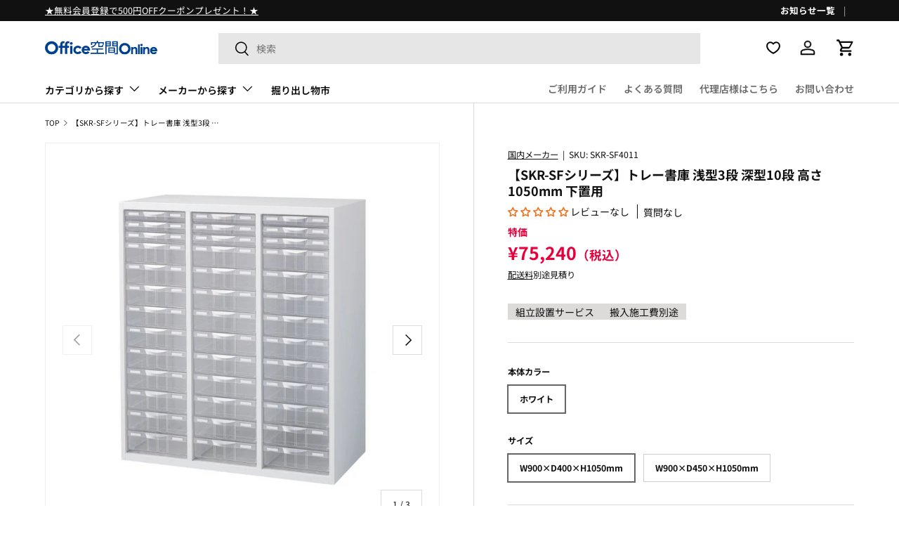

--- FILE ---
content_type: text/html; charset=utf-8
request_url: https://online.officekukan.jp/products/skr-sf4011
body_size: 44397
content:
<!doctype html>
<html class="no-js" lang="ja" dir="ltr">
<head>

<meta name="google-site-verification" content="y4cGnoTSHVZMqf6WfZk1Y2F2gpu00isbYKp0EtqlvGA" /><meta charset="utf-8">
<meta name="viewport" content="width=device-width,initial-scale=1">
<title>【SKR-SFシリーズ】トレー書庫 浅型3段 深型10段 高さ1050mm 下置用｜オフィス空間Online</title><link rel="canonical" href="https://online.officekukan.jp/products/skr-sf4011"><link rel="icon" href="//online.officekukan.jp/cdn/shop/files/18badaf29e2f3101f277e74fb5eda2f5.png?crop=center&height=48&v=1702003094&width=48" type="image/png">
  <link rel="apple-touch-icon" href="//online.officekukan.jp/cdn/shop/files/18badaf29e2f3101f277e74fb5eda2f5.png?crop=center&height=180&v=1702003094&width=180"><meta name="description" content="上下左右に連結して、多様なオフィスレイアウトに応える連結書庫シリーズ。A4判の収納に適した省スペースの奥行き400mmと、書類の大小に柔軟に対応できる奥行450mmの2パターンをご用意しました。カラーは、オフィスに清潔感と明るさをもたらす、次世代のスタンダードカラーのホワイトを採用しました。引出しは透明プラスチック製なので外から書類を確かめることができて便利です。引出しはB4用紙が収まるサイズで、A4ファイルの収納にも適しています。（一部収納不可能のファイルもあります） ※下置き用は単体の場合でも必ずベースをご使用の上、水平にアジャストしてください。 ※プラスチック引出しの仕切板は別売りになります。 サイズ ①W900×D400×H">



















<meta property="og:site_name" content="オフィス空間Online">
<meta property="og:url" content="https://online.officekukan.jp/products/skr-sf4011">
<meta property="og:title" content="【SKR-SFシリーズ】トレー書庫 浅型3段 深型10段 高さ1050mm 下置用｜オフィス空間Online">
<meta property="og:type" content="product">
<meta property="og:description" content="上下左右に連結して、多様なオフィスレイアウトに応える連結書庫シリーズ。A4判の収納に適した省スペースの奥行き400mmと、書類の大小に柔軟に対応できる奥行450mmの2パターンをご用意しました。カラーは、オフィスに清潔感と明るさをもたらす、次世代のスタンダードカラーのホワイトを採用しました。引出しは透明プラスチック製なので外から書類を確かめることができて便利です。引出しはB4用紙が収まるサイズで、A4ファイルの収納にも適しています。（一部収納不可能のファイルもあります） ※下置き用は単体の場合でも必ずベースをご使用の上、水平にアジャストしてください。 ※プラスチック引出しの仕切板は別売りになります。 サイズ ①W900×D400×H"><meta property="og:image" content="http://online.officekukan.jp/cdn/shop/files/17_2f0a1dd1-9470-4c77-875c-011fbe35f764.png?crop=center&height=1200&v=1755852462&width=1200">
  <meta property="og:image:secure_url" content="https://online.officekukan.jp/cdn/shop/files/17_2f0a1dd1-9470-4c77-875c-011fbe35f764.png?crop=center&height=1200&v=1755852462&width=1200">
  <meta property="og:image:width" content="1000">
  <meta property="og:image:height" content="1000"><meta property="og:price:amount" content="75,240">
  <meta property="og:price:currency" content="JPY"><meta name="twitter:card" content="summary_large_image">
<meta name="twitter:title" content="【SKR-SFシリーズ】トレー書庫 浅型3段 深型10段 高さ1050mm 下置用｜オフィス空間Online">
<meta name="twitter:description" content="上下左右に連結して、多様なオフィスレイアウトに応える連結書庫シリーズ。A4判の収納に適した省スペースの奥行き400mmと、書類の大小に柔軟に対応できる奥行450mmの2パターンをご用意しました。カラーは、オフィスに清潔感と明るさをもたらす、次世代のスタンダードカラーのホワイトを採用しました。引出しは透明プラスチック製なので外から書類を確かめることができて便利です。引出しはB4用紙が収まるサイズで、A4ファイルの収納にも適しています。（一部収納不可能のファイルもあります） ※下置き用は単体の場合でも必ずベースをご使用の上、水平にアジャストしてください。 ※プラスチック引出しの仕切板は別売りになります。 サイズ ①W900×D400×H">
<link rel="preload" href="//online.officekukan.jp/cdn/shop/t/23/assets/main.css?v=27158137637402045581703475178" as="style"><style data-shopify>
@font-face {
  font-family: "Noto Sans Japanese";
  font-weight: 400;
  font-style: normal;
  font-display: swap;
  src: url("//online.officekukan.jp/cdn/fonts/noto_sans_japanese/notosansjapanese_n4.74a6927b879b930fdec4ab8bb6917103ae8bbca9.woff2") format("woff2"),
       url("//online.officekukan.jp/cdn/fonts/noto_sans_japanese/notosansjapanese_n4.15630f5c60bcf9ed7de2df9484ab75ddd007c8e2.woff") format("woff");
}
@font-face {
  font-family: "Noto Sans Japanese";
  font-weight: 700;
  font-style: normal;
  font-display: swap;
  src: url("//online.officekukan.jp/cdn/fonts/noto_sans_japanese/notosansjapanese_n7.1abda075dc6bf08053b865d23e5712ef6cfa899b.woff2") format("woff2"),
       url("//online.officekukan.jp/cdn/fonts/noto_sans_japanese/notosansjapanese_n7.aa2be2df2112f4742b97ac4fa9dca5bb760e3ab4.woff") format("woff");
}
@font-face {
  font-family: "Noto Sans Japanese";
  font-weight: 700;
  font-style: normal;
  font-display: swap;
  src: url("//online.officekukan.jp/cdn/fonts/noto_sans_japanese/notosansjapanese_n7.1abda075dc6bf08053b865d23e5712ef6cfa899b.woff2") format("woff2"),
       url("//online.officekukan.jp/cdn/fonts/noto_sans_japanese/notosansjapanese_n7.aa2be2df2112f4742b97ac4fa9dca5bb760e3ab4.woff") format("woff");
}
@font-face {
  font-family: "Noto Sans Japanese";
  font-weight: 600;
  font-style: normal;
  font-display: swap;
  src: url("//online.officekukan.jp/cdn/fonts/noto_sans_japanese/notosansjapanese_n6.4ecbd50569f336533d801e5e5ec08720b2dc1560.woff2") format("woff2"),
       url("//online.officekukan.jp/cdn/fonts/noto_sans_japanese/notosansjapanese_n6.0185377b54573983f9e0c8025b6d418e15f6a6fd.woff") format("woff");
}
:root {
      --bg-color: 255 255 255 / 1.0;
      --bg-color-og: 255 255 255 / 1.0;
      --heading-color: 17 17 17;
      --text-color: 17 17 17;
      --text-color-og: 17 17 17;
      --scrollbar-color: 17 17 17;
      --link-color: 17 17 17;
      --link-color-og: 17 17 17;
      --star-color: 255 159 28;--swatch-border-color-default: 207 207 207;
        --swatch-border-color-active: 136 136 136;
        --swatch-card-size: 24px;
        --swatch-variant-picker-size: 64px;--color-scheme-1-bg: 222 218 218 / 1.0;
      --color-scheme-1-grad: linear-gradient(180deg, rgba(222, 218, 218, 1) 2%, rgba(222, 218, 218, 1) 100%);
      --color-scheme-1-heading: 17 17 17;
      --color-scheme-1-text: 17 17 17;
      --color-scheme-1-btn-bg: 0 41 82;
      --color-scheme-1-btn-text: 255 255 255;
      --color-scheme-1-btn-bg-hover: 42 81 119;--color-scheme-2-bg: 17 17 17 / 1.0;
      --color-scheme-2-grad: linear-gradient(41deg, rgba(0, 41, 82, 1), rgba(0, 41, 82, 1) 66%);
      --color-scheme-2-heading: 255 255 255;
      --color-scheme-2-text: 255 255 255;
      --color-scheme-2-btn-bg: 17 17 17;
      --color-scheme-2-btn-text: 255 255 255;
      --color-scheme-2-btn-bg-hover: 61 61 61;--color-scheme-3-bg: 222 218 218 / 1.0;
      --color-scheme-3-grad: linear-gradient(46deg, rgba(222, 218, 218, 1) 8%, rgba(222, 218, 218, 1) 88%);
      --color-scheme-3-heading: 17 17 17;
      --color-scheme-3-text: 17 17 17;
      --color-scheme-3-btn-bg: 0 65 143;
      --color-scheme-3-btn-text: 255 255 255;
      --color-scheme-3-btn-bg-hover: 41 101 172;

      --drawer-bg-color: 255 255 255 / 1.0;
      --drawer-text-color: 17 17 17;

      --panel-bg-color: 244 244 244 / 1.0;
      --panel-heading-color: 17 17 17;
      --panel-text-color: 17 17 17;

      --in-stock-text-color: 44 126 63;
      --low-stock-text-color: 210 134 26;
      --very-low-stock-text-color: 180 12 28;
      --no-stock-text-color: 119 119 119;
      --no-stock-backordered-text-color: 119 119 119;

      --error-bg-color: 252 237 238;
      --error-text-color: 180 12 28;
      --success-bg-color: 232 246 234;
      --success-text-color: 44 126 63;
      --info-bg-color: 228 237 250;
      --info-text-color: 26 102 210;

      --heading-font-family: "Noto Sans Japanese", sans-serif;
      --heading-font-style: normal;
      --heading-font-weight: 700;
      --heading-scale-start: 4;

      --navigation-font-family: "Noto Sans Japanese", sans-serif;
      --navigation-font-style: normal;
      --navigation-font-weight: 600;--heading-text-transform: none;
--subheading-text-transform: none;
      --body-font-family: "Noto Sans Japanese", sans-serif;
      --body-font-style: normal;
      --body-font-weight: 400;
      --body-font-size: 15;

      --section-gap: 48;
      --heading-gap: calc(8 * var(--space-unit));--grid-column-gap: 20px;--btn-bg-color: 237 115 31;
      --btn-bg-hover-color: 241 145 79;
      --btn-text-color: 255 255 255;
      --btn-bg-color-og: 237 115 31;
      --btn-text-color-og: 255 255 255;
      --btn-alt-bg-color: 255 255 255;
      --btn-alt-bg-alpha: 1.0;
      --btn-alt-text-color: 17 17 17;
      --btn-border-width: 1px;
      --btn-padding-y: 12px;

      

      --btn-lg-border-radius: 50%;
      --btn-icon-border-radius: 50%;
      --input-with-btn-inner-radius: var(--btn-border-radius);

      --input-bg-color: 255 255 255 / 1.0;
      --input-text-color: 17 17 17;
      --input-border-width: 1px;
      --input-border-radius: 0px;
      --textarea-border-radius: 0px;
      --input-bg-color-diff-3: #f7f7f7;
      --input-bg-color-diff-6: #f0f0f0;

      --modal-border-radius: 0px;
      --modal-overlay-color: 0 0 0;
      --modal-overlay-opacity: 0.4;
      --drawer-border-radius: 0px;
      --overlay-border-radius: 0px;--custom-label-bg-color: 13 44 84;
      --custom-label-text-color: 255 255 255;--sale-label-bg-color: 232 0 61;
      --sale-label-text-color: 255 255 255;--sold-out-label-bg-color: 42 43 42;
      --sold-out-label-text-color: 255 255 255;--new-label-bg-color: 127 184 0;
      --new-label-text-color: 255 255 255;--preorder-label-bg-color: 0 166 237;
      --preorder-label-text-color: 255 255 255;

      --page-width: 1200px;
      --gutter-sm: 20px;
      --gutter-md: 32px;
      --gutter-lg: 64px;

      --payment-terms-bg-color: #ffffff;

      --coll-card-bg-color: #ffffff;
      --coll-card-border-color: #f2f2f2;
        
          --aos-animate-duration: 0.6s;
        

        
          --aos-min-width: 0px;
        
      

      --reading-width: 48em;
    }

    @media (max-width: 769px) {
      :root {
        --reading-width: 36em;
      }
    }
  </style><link rel="stylesheet" href="//online.officekukan.jp/cdn/shop/t/23/assets/main.css?v=27158137637402045581703475178">
  <script src="//online.officekukan.jp/cdn/shop/t/23/assets/main.js?v=47275864244975482431703475176" defer="defer"></script><link rel="preload" href="//online.officekukan.jp/cdn/fonts/noto_sans_japanese/notosansjapanese_n4.74a6927b879b930fdec4ab8bb6917103ae8bbca9.woff2" as="font" type="font/woff2" crossorigin fetchpriority="high"><link rel="preload" href="//online.officekukan.jp/cdn/fonts/noto_sans_japanese/notosansjapanese_n7.1abda075dc6bf08053b865d23e5712ef6cfa899b.woff2" as="font" type="font/woff2" crossorigin fetchpriority="high"><link rel="stylesheet" href="//online.officekukan.jp/cdn/shop/t/23/assets/custom.css?v=600146364693836601703571083">

  <script>window.performance && window.performance.mark && window.performance.mark('shopify.content_for_header.start');</script><meta name="google-site-verification" content="y4cGnoTSHVZMqf6WfZk1Y2F2gpu00isbYKp0EtqlvGA">
<meta id="shopify-digital-wallet" name="shopify-digital-wallet" content="/83862913325/digital_wallets/dialog">
<link rel="alternate" type="application/json+oembed" href="https://online.officekukan.jp/products/skr-sf4011.oembed">
<script async="async" src="/checkouts/internal/preloads.js?locale=ja-JP"></script>
<script id="shopify-features" type="application/json">{"accessToken":"10da56c0dc1188c2ffbf5d80873f66cc","betas":["rich-media-storefront-analytics"],"domain":"online.officekukan.jp","predictiveSearch":false,"shopId":83862913325,"locale":"ja"}</script>
<script>var Shopify = Shopify || {};
Shopify.shop = "office-kuukan-3.myshopify.com";
Shopify.locale = "ja";
Shopify.currency = {"active":"JPY","rate":"1.0"};
Shopify.country = "JP";
Shopify.theme = {"name":"office-kukan\/production","id":164003741997,"schema_name":"Enterprise","schema_version":"1.4.0","theme_store_id":null,"role":"main"};
Shopify.theme.handle = "null";
Shopify.theme.style = {"id":null,"handle":null};
Shopify.cdnHost = "online.officekukan.jp/cdn";
Shopify.routes = Shopify.routes || {};
Shopify.routes.root = "/";</script>
<script type="module">!function(o){(o.Shopify=o.Shopify||{}).modules=!0}(window);</script>
<script>!function(o){function n(){var o=[];function n(){o.push(Array.prototype.slice.apply(arguments))}return n.q=o,n}var t=o.Shopify=o.Shopify||{};t.loadFeatures=n(),t.autoloadFeatures=n()}(window);</script>
<script id="shop-js-analytics" type="application/json">{"pageType":"product"}</script>
<script defer="defer" async type="module" src="//online.officekukan.jp/cdn/shopifycloud/shop-js/modules/v2/client.init-shop-cart-sync_CRO8OuKI.ja.esm.js"></script>
<script defer="defer" async type="module" src="//online.officekukan.jp/cdn/shopifycloud/shop-js/modules/v2/chunk.common_A56sv42F.esm.js"></script>
<script type="module">
  await import("//online.officekukan.jp/cdn/shopifycloud/shop-js/modules/v2/client.init-shop-cart-sync_CRO8OuKI.ja.esm.js");
await import("//online.officekukan.jp/cdn/shopifycloud/shop-js/modules/v2/chunk.common_A56sv42F.esm.js");

  window.Shopify.SignInWithShop?.initShopCartSync?.({"fedCMEnabled":true,"windoidEnabled":true});

</script>
<script id="__st">var __st={"a":83862913325,"offset":32400,"reqid":"1710a3ec-77e3-4e77-bb78-de41c155f16b-1768451361","pageurl":"online.officekukan.jp\/products\/skr-sf4011","u":"b99fc5f27ac4","p":"product","rtyp":"product","rid":9064528806189};</script>
<script>window.ShopifyPaypalV4VisibilityTracking = true;</script>
<script id="captcha-bootstrap">!function(){'use strict';const t='contact',e='account',n='new_comment',o=[[t,t],['blogs',n],['comments',n],[t,'customer']],c=[[e,'customer_login'],[e,'guest_login'],[e,'recover_customer_password'],[e,'create_customer']],r=t=>t.map((([t,e])=>`form[action*='/${t}']:not([data-nocaptcha='true']) input[name='form_type'][value='${e}']`)).join(','),a=t=>()=>t?[...document.querySelectorAll(t)].map((t=>t.form)):[];function s(){const t=[...o],e=r(t);return a(e)}const i='password',u='form_key',d=['recaptcha-v3-token','g-recaptcha-response','h-captcha-response',i],f=()=>{try{return window.sessionStorage}catch{return}},m='__shopify_v',_=t=>t.elements[u];function p(t,e,n=!1){try{const o=window.sessionStorage,c=JSON.parse(o.getItem(e)),{data:r}=function(t){const{data:e,action:n}=t;return t[m]||n?{data:e,action:n}:{data:t,action:n}}(c);for(const[e,n]of Object.entries(r))t.elements[e]&&(t.elements[e].value=n);n&&o.removeItem(e)}catch(o){console.error('form repopulation failed',{error:o})}}const l='form_type',E='cptcha';function T(t){t.dataset[E]=!0}const w=window,h=w.document,L='Shopify',v='ce_forms',y='captcha';let A=!1;((t,e)=>{const n=(g='f06e6c50-85a8-45c8-87d0-21a2b65856fe',I='https://cdn.shopify.com/shopifycloud/storefront-forms-hcaptcha/ce_storefront_forms_captcha_hcaptcha.v1.5.2.iife.js',D={infoText:'hCaptchaによる保護',privacyText:'プライバシー',termsText:'利用規約'},(t,e,n)=>{const o=w[L][v],c=o.bindForm;if(c)return c(t,g,e,D).then(n);var r;o.q.push([[t,g,e,D],n]),r=I,A||(h.body.append(Object.assign(h.createElement('script'),{id:'captcha-provider',async:!0,src:r})),A=!0)});var g,I,D;w[L]=w[L]||{},w[L][v]=w[L][v]||{},w[L][v].q=[],w[L][y]=w[L][y]||{},w[L][y].protect=function(t,e){n(t,void 0,e),T(t)},Object.freeze(w[L][y]),function(t,e,n,w,h,L){const[v,y,A,g]=function(t,e,n){const i=e?o:[],u=t?c:[],d=[...i,...u],f=r(d),m=r(i),_=r(d.filter((([t,e])=>n.includes(e))));return[a(f),a(m),a(_),s()]}(w,h,L),I=t=>{const e=t.target;return e instanceof HTMLFormElement?e:e&&e.form},D=t=>v().includes(t);t.addEventListener('submit',(t=>{const e=I(t);if(!e)return;const n=D(e)&&!e.dataset.hcaptchaBound&&!e.dataset.recaptchaBound,o=_(e),c=g().includes(e)&&(!o||!o.value);(n||c)&&t.preventDefault(),c&&!n&&(function(t){try{if(!f())return;!function(t){const e=f();if(!e)return;const n=_(t);if(!n)return;const o=n.value;o&&e.removeItem(o)}(t);const e=Array.from(Array(32),(()=>Math.random().toString(36)[2])).join('');!function(t,e){_(t)||t.append(Object.assign(document.createElement('input'),{type:'hidden',name:u})),t.elements[u].value=e}(t,e),function(t,e){const n=f();if(!n)return;const o=[...t.querySelectorAll(`input[type='${i}']`)].map((({name:t})=>t)),c=[...d,...o],r={};for(const[a,s]of new FormData(t).entries())c.includes(a)||(r[a]=s);n.setItem(e,JSON.stringify({[m]:1,action:t.action,data:r}))}(t,e)}catch(e){console.error('failed to persist form',e)}}(e),e.submit())}));const S=(t,e)=>{t&&!t.dataset[E]&&(n(t,e.some((e=>e===t))),T(t))};for(const o of['focusin','change'])t.addEventListener(o,(t=>{const e=I(t);D(e)&&S(e,y())}));const B=e.get('form_key'),M=e.get(l),P=B&&M;t.addEventListener('DOMContentLoaded',(()=>{const t=y();if(P)for(const e of t)e.elements[l].value===M&&p(e,B);[...new Set([...A(),...v().filter((t=>'true'===t.dataset.shopifyCaptcha))])].forEach((e=>S(e,t)))}))}(h,new URLSearchParams(w.location.search),n,t,e,['guest_login'])})(!1,!0)}();</script>
<script integrity="sha256-4kQ18oKyAcykRKYeNunJcIwy7WH5gtpwJnB7kiuLZ1E=" data-source-attribution="shopify.loadfeatures" defer="defer" src="//online.officekukan.jp/cdn/shopifycloud/storefront/assets/storefront/load_feature-a0a9edcb.js" crossorigin="anonymous"></script>
<script data-source-attribution="shopify.dynamic_checkout.dynamic.init">var Shopify=Shopify||{};Shopify.PaymentButton=Shopify.PaymentButton||{isStorefrontPortableWallets:!0,init:function(){window.Shopify.PaymentButton.init=function(){};var t=document.createElement("script");t.src="https://online.officekukan.jp/cdn/shopifycloud/portable-wallets/latest/portable-wallets.ja.js",t.type="module",document.head.appendChild(t)}};
</script>
<script data-source-attribution="shopify.dynamic_checkout.buyer_consent">
  function portableWalletsHideBuyerConsent(e){var t=document.getElementById("shopify-buyer-consent"),n=document.getElementById("shopify-subscription-policy-button");t&&n&&(t.classList.add("hidden"),t.setAttribute("aria-hidden","true"),n.removeEventListener("click",e))}function portableWalletsShowBuyerConsent(e){var t=document.getElementById("shopify-buyer-consent"),n=document.getElementById("shopify-subscription-policy-button");t&&n&&(t.classList.remove("hidden"),t.removeAttribute("aria-hidden"),n.addEventListener("click",e))}window.Shopify?.PaymentButton&&(window.Shopify.PaymentButton.hideBuyerConsent=portableWalletsHideBuyerConsent,window.Shopify.PaymentButton.showBuyerConsent=portableWalletsShowBuyerConsent);
</script>
<script data-source-attribution="shopify.dynamic_checkout.cart.bootstrap">document.addEventListener("DOMContentLoaded",(function(){function t(){return document.querySelector("shopify-accelerated-checkout-cart, shopify-accelerated-checkout")}if(t())Shopify.PaymentButton.init();else{new MutationObserver((function(e,n){t()&&(Shopify.PaymentButton.init(),n.disconnect())})).observe(document.body,{childList:!0,subtree:!0})}}));
</script>
<script id="sections-script" data-sections="header,footer" defer="defer" src="//online.officekukan.jp/cdn/shop/t/23/compiled_assets/scripts.js?7114"></script>
<script>window.performance && window.performance.mark && window.performance.mark('shopify.content_for_header.end');</script>

    <script src="//online.officekukan.jp/cdn/shop/t/23/assets/animate-on-scroll.js?v=15249566486942820451703475176" defer="defer"></script>
    <link rel="stylesheet" href="//online.officekukan.jp/cdn/shop/t/23/assets/animate-on-scroll.css?v=116194678796051782541703475176">
  

  <script>document.documentElement.className = document.documentElement.className.replace('no-js', 'js');</script><!-- CC Custom Head Start --><!-- CC Custom Head End --><!-- Google Tag Manager -->
<script>(function(w,d,s,l,i){w[l]=w[l]||[];w[l].push({'gtm.start':
new Date().getTime(),event:'gtm.js'});var f=d.getElementsByTagName(s)[0],
j=d.createElement(s),dl=l!='dataLayer'?'&l='+l:'';j.async=true;j.src=
'https://www.googletagmanager.com/gtm.js?id='+i+dl;f.parentNode.insertBefore(j,f);
})(window,document,'script','dataLayer','GTM-T5RKKWTS');</script>
<!-- End Google Tag Manager -->
  
<!-- BEGIN app block: shopify://apps/judge-me-reviews/blocks/judgeme_core/61ccd3b1-a9f2-4160-9fe9-4fec8413e5d8 --><!-- Start of Judge.me Core -->






<link rel="dns-prefetch" href="https://cdnwidget.judge.me">
<link rel="dns-prefetch" href="https://cdn.judge.me">
<link rel="dns-prefetch" href="https://cdn1.judge.me">
<link rel="dns-prefetch" href="https://api.judge.me">

<script data-cfasync='false' class='jdgm-settings-script'>window.jdgmSettings={"pagination":5,"disable_web_reviews":false,"badge_no_review_text":"レビューなし","badge_n_reviews_text":"{{ n }}件のレビュー","badge_star_color":"#ED731F","hide_badge_preview_if_no_reviews":false,"badge_hide_text":false,"enforce_center_preview_badge":false,"widget_title":"カスタマーレビュー","widget_open_form_text":"レビューを書く","widget_close_form_text":"レビューをキャンセル","widget_refresh_page_text":"ページを更新","widget_summary_text":"{{ number_of_reviews }}件のレビューに基づく","widget_no_review_text":"最初のレビューを書きましょう","widget_name_field_text":"表示名","widget_verified_name_field_text":"認証された名前（公開）","widget_name_placeholder_text":"表示名","widget_required_field_error_text":"このフィールドは必須です。","widget_email_field_text":"メールアドレス","widget_verified_email_field_text":"認証されたメール（非公開、編集不可）","widget_email_placeholder_text":"あなたのメールアドレス（非公開）","widget_email_field_error_text":"有効なメールアドレスを入力してください。","widget_rating_field_text":"評価","widget_review_title_field_text":"レビュータイトル","widget_review_title_placeholder_text":"レビューにタイトルをつける","widget_review_body_field_text":"レビュー内容","widget_review_body_placeholder_text":"ここに書き始めてください...","widget_pictures_field_text":"写真/動画（任意）","widget_submit_review_text":"レビューを送信","widget_submit_verified_review_text":"認証済みレビューを送信","widget_submit_success_msg_with_auto_publish":"ありがとうございます！数分後にページを更新して、あなたのレビューを確認してください。\u003ca href='https://judge.me/login' target='_blank' rel='nofollow noopener'\u003eJudge.me\u003c/a\u003eにログインすることで、レビューの削除や編集ができます。","widget_submit_success_msg_no_auto_publish":"ありがとうございます！あなたのレビューはショップ管理者の承認を得た後に公開されます。\u003ca href='https://judge.me/login' target='_blank' rel='nofollow noopener'\u003eJudge.me\u003c/a\u003eにログインすることで、レビューの削除や編集ができます。","widget_show_default_reviews_out_of_total_text":"{{ n_reviews }}件のレビューのうち{{ n_reviews_shown }}件を表示しています。","widget_show_all_link_text":"すべて表示","widget_show_less_link_text":"表示を減らす","widget_author_said_text":"{{ reviewer_name }}の言葉：","widget_days_text":"{{ n }}日前","widget_weeks_text":"{{ n }}週間前","widget_months_text":"{{ n }}ヶ月前","widget_years_text":"{{ n }}年前","widget_yesterday_text":"昨日","widget_today_text":"今日","widget_replied_text":"\u003e\u003e {{ shop_name }}の返信：","widget_read_more_text":"続きを読む","widget_reviewer_name_as_initial":"","widget_rating_filter_color":"#002952","widget_rating_filter_see_all_text":"すべてのレビューを見る","widget_sorting_most_recent_text":"最新順","widget_sorting_highest_rating_text":"最高評価順","widget_sorting_lowest_rating_text":"最低評価順","widget_sorting_with_pictures_text":"写真付きのみ","widget_sorting_most_helpful_text":"最も役立つ順","widget_open_question_form_text":"質問する","widget_reviews_subtab_text":"レビュー","widget_questions_subtab_text":"質問","widget_question_label_text":"質問","widget_answer_label_text":"回答","widget_question_placeholder_text":"ここに質問を書いてください","widget_submit_question_text":"質問を送信","widget_question_submit_success_text":"ご質問ありがとうございます！回答があり次第ご連絡いたします。","widget_star_color":"#ED731F","verified_badge_text":"認証済み","verified_badge_bg_color":"#002952","verified_badge_text_color":"","verified_badge_placement":"left-of-reviewer-name","widget_review_max_height":"","widget_hide_border":false,"widget_social_share":false,"widget_thumb":false,"widget_review_location_show":false,"widget_location_format":"","all_reviews_include_out_of_store_products":true,"all_reviews_out_of_store_text":"（ストア外）","all_reviews_pagination":100,"all_reviews_product_name_prefix_text":"について","enable_review_pictures":true,"enable_question_anwser":true,"widget_theme":"default","review_date_format":"mm/dd/yyyy","default_sort_method":"most-recent","widget_product_reviews_subtab_text":"製品レビュー","widget_shop_reviews_subtab_text":"ショップレビュー","widget_other_products_reviews_text":"他の製品のレビュー","widget_store_reviews_subtab_text":"ショップレビュー","widget_no_store_reviews_text":"この店舗はまだレビューを受け取っていません","widget_web_restriction_product_reviews_text":"この製品に対するレビューはまだありません","widget_no_items_text":"アイテムが見つかりません","widget_show_more_text":"もっと見る","widget_write_a_store_review_text":"ストアレビューを書く","widget_other_languages_heading":"他の言語のレビュー","widget_translate_review_text":"レビューを{{ language }}に翻訳","widget_translating_review_text":"翻訳中...","widget_show_original_translation_text":"原文を表示 ({{ language }})","widget_translate_review_failed_text":"レビューを翻訳できませんでした。","widget_translate_review_retry_text":"再試行","widget_translate_review_try_again_later_text":"後でもう一度お試しください","show_product_url_for_grouped_product":false,"widget_sorting_pictures_first_text":"写真を最初に","show_pictures_on_all_rev_page_mobile":false,"show_pictures_on_all_rev_page_desktop":false,"floating_tab_hide_mobile_install_preference":false,"floating_tab_button_name":"★ レビュー","floating_tab_title":"お客様の声","floating_tab_button_color":"","floating_tab_button_background_color":"","floating_tab_url":"","floating_tab_url_enabled":false,"floating_tab_tab_style":"text","all_reviews_text_badge_text":"お客様は当店を{{ shop.metafields.judgeme.all_reviews_count }}件のレビューに基づいて{{ shop.metafields.judgeme.all_reviews_rating | round: 1 }}/5と評価しています。","all_reviews_text_badge_text_branded_style":"{{ shop.metafields.judgeme.all_reviews_count }}件のレビューに基づいて5つ星中{{ shop.metafields.judgeme.all_reviews_rating | round: 1 }}つ星","is_all_reviews_text_badge_a_link":false,"show_stars_for_all_reviews_text_badge":false,"all_reviews_text_badge_url":"","all_reviews_text_style":"branded","all_reviews_text_color_style":"judgeme_brand_color","all_reviews_text_color":"#108474","all_reviews_text_show_jm_brand":true,"featured_carousel_show_header":true,"featured_carousel_title":"お客様の声","testimonials_carousel_title":"お客様の声","videos_carousel_title":"お客様の声","cards_carousel_title":"お客様の声","featured_carousel_count_text":"{{ n }}件のレビューから","featured_carousel_add_link_to_all_reviews_page":false,"featured_carousel_url":"","featured_carousel_show_images":true,"featured_carousel_autoslide_interval":5,"featured_carousel_arrows_on_the_sides":false,"featured_carousel_height":250,"featured_carousel_width":80,"featured_carousel_image_size":0,"featured_carousel_image_height":250,"featured_carousel_arrow_color":"#eeeeee","verified_count_badge_style":"branded","verified_count_badge_orientation":"horizontal","verified_count_badge_color_style":"judgeme_brand_color","verified_count_badge_color":"#108474","is_verified_count_badge_a_link":false,"verified_count_badge_url":"","verified_count_badge_show_jm_brand":true,"widget_rating_preset_default":5,"widget_first_sub_tab":"product-reviews","widget_show_histogram":true,"widget_histogram_use_custom_color":true,"widget_pagination_use_custom_color":true,"widget_star_use_custom_color":true,"widget_verified_badge_use_custom_color":true,"widget_write_review_use_custom_color":false,"picture_reminder_submit_button":"Upload Pictures","enable_review_videos":false,"mute_video_by_default":false,"widget_sorting_videos_first_text":"動画を最初に","widget_review_pending_text":"保留中","featured_carousel_items_for_large_screen":3,"social_share_options_order":"Facebook,Twitter","remove_microdata_snippet":false,"disable_json_ld":false,"enable_json_ld_products":false,"preview_badge_show_question_text":true,"preview_badge_no_question_text":"質問なし","preview_badge_n_question_text":"{{ number_of_questions }}件の質問","qa_badge_show_icon":false,"qa_badge_icon_color":"#002952","qa_badge_position":"same-row","remove_judgeme_branding":false,"widget_add_search_bar":true,"widget_search_bar_placeholder":"検索","widget_sorting_verified_only_text":"認証済みのみ","featured_carousel_theme":"default","featured_carousel_show_rating":true,"featured_carousel_show_title":true,"featured_carousel_show_body":true,"featured_carousel_show_date":false,"featured_carousel_show_reviewer":true,"featured_carousel_show_product":false,"featured_carousel_header_background_color":"#108474","featured_carousel_header_text_color":"#ffffff","featured_carousel_name_product_separator":"reviewed","featured_carousel_full_star_background":"#108474","featured_carousel_empty_star_background":"#dadada","featured_carousel_vertical_theme_background":"#f9fafb","featured_carousel_verified_badge_enable":true,"featured_carousel_verified_badge_color":"#108474","featured_carousel_border_style":"round","featured_carousel_review_line_length_limit":3,"featured_carousel_more_reviews_button_text":"さらにレビューを読む","featured_carousel_view_product_button_text":"製品を見る","all_reviews_page_load_reviews_on":"scroll","all_reviews_page_load_more_text":"さらにレビューを読み込む","disable_fb_tab_reviews":false,"enable_ajax_cdn_cache":false,"widget_advanced_speed_features":5,"widget_public_name_text":"のように公開表示","default_reviewer_name":"匿名","default_reviewer_name_has_non_latin":false,"widget_reviewer_anonymous":"匿名","medals_widget_title":"Judge.me レビューメダル","medals_widget_background_color":"#f9fafb","medals_widget_position":"footer_all_pages","medals_widget_border_color":"#f9fafb","medals_widget_verified_text_position":"left","medals_widget_use_monochromatic_version":false,"medals_widget_elements_color":"#108474","show_reviewer_avatar":true,"widget_invalid_yt_video_url_error_text":"YouTubeビデオURLではありません","widget_max_length_field_error_text":"{0}文字以内で入力してください。","widget_show_country_flag":false,"widget_show_collected_via_shop_app":true,"widget_verified_by_shop_badge_style":"light","widget_verified_by_shop_text":"ショップによって認証","widget_show_photo_gallery":false,"widget_load_with_code_splitting":true,"widget_ugc_install_preference":false,"widget_ugc_title":"私たちが作り、あなたが共有","widget_ugc_subtitle":"タグ付けすると、あなたの写真が私たちのページで特集されます","widget_ugc_arrows_color":"#ffffff","widget_ugc_primary_button_text":"今すぐ購入","widget_ugc_primary_button_background_color":"#108474","widget_ugc_primary_button_text_color":"#ffffff","widget_ugc_primary_button_border_width":"0","widget_ugc_primary_button_border_style":"none","widget_ugc_primary_button_border_color":"#108474","widget_ugc_primary_button_border_radius":"25","widget_ugc_secondary_button_text":"さらに読み込む","widget_ugc_secondary_button_background_color":"#ffffff","widget_ugc_secondary_button_text_color":"#108474","widget_ugc_secondary_button_border_width":"2","widget_ugc_secondary_button_border_style":"solid","widget_ugc_secondary_button_border_color":"#108474","widget_ugc_secondary_button_border_radius":"25","widget_ugc_reviews_button_text":"レビューを見る","widget_ugc_reviews_button_background_color":"#ffffff","widget_ugc_reviews_button_text_color":"#108474","widget_ugc_reviews_button_border_width":"2","widget_ugc_reviews_button_border_style":"solid","widget_ugc_reviews_button_border_color":"#108474","widget_ugc_reviews_button_border_radius":"25","widget_ugc_reviews_button_link_to":"judgeme-reviews-page","widget_ugc_show_post_date":true,"widget_ugc_max_width":"800","widget_rating_metafield_value_type":true,"widget_primary_color":"#002952","widget_enable_secondary_color":false,"widget_secondary_color":"#edf5f5","widget_summary_average_rating_text":"5つ星中{{ average_rating }}つ星","widget_media_grid_title":"お客様の写真と動画","widget_media_grid_see_more_text":"もっと見る","widget_round_style":false,"widget_show_product_medals":false,"widget_verified_by_judgeme_text":"Judge.meによって認証","widget_show_store_medals":true,"widget_verified_by_judgeme_text_in_store_medals":"Judge.meによって認証","widget_media_field_exceed_quantity_message":"申し訳ありませんが、1つのレビューにつき{{ max_media }}つまでしか受け付けられません。","widget_media_field_exceed_limit_message":"{{ file_name }}が大きすぎます。{{ size_limit }}MB未満の{{ media_type }}を選択してください。","widget_review_submitted_text":"レビューが送信されました！","widget_question_submitted_text":"質問が送信されました！","widget_close_form_text_question":"キャンセル","widget_write_your_answer_here_text":"ここに回答を書いてください","widget_enabled_branded_link":true,"widget_show_collected_by_judgeme":true,"widget_reviewer_name_color":"","widget_write_review_text_color":"","widget_write_review_bg_color":"","widget_collected_by_judgeme_text":"Judge.meによって収集","widget_pagination_type":"standard","widget_load_more_text":"さらに読み込む","widget_load_more_color":"#002952","widget_full_review_text":"完全なレビュー","widget_read_more_reviews_text":"さらにレビューを読む","widget_read_questions_text":"質問を読む","widget_questions_and_answers_text":"質問と回答","widget_verified_by_text":"認証元","widget_verified_text":"認証済み","widget_number_of_reviews_text":"{{ number_of_reviews }}件のレビュー","widget_back_button_text":"戻る","widget_next_button_text":"次へ","widget_custom_forms_filter_button":"フィルター","custom_forms_style":"horizontal","widget_show_review_information":false,"how_reviews_are_collected":"レビューの収集方法は？","widget_show_review_keywords":true,"widget_gdpr_statement":"あなたのデータの使用方法：あなたが残したレビューについてのみ、必要な場合にのみご連絡いたします。レビューを送信することで、Judge.meの\u003ca href='https://judge.me/terms' target='_blank' rel='nofollow noopener'\u003e利用規約\u003c/a\u003e、\u003ca href='https://judge.me/privacy' target='_blank' rel='nofollow noopener'\u003eプライバシーポリシー\u003c/a\u003e、\u003ca href='https://judge.me/content-policy' target='_blank' rel='nofollow noopener'\u003eコンテンツポリシー\u003c/a\u003eに同意したことになります。","widget_multilingual_sorting_enabled":false,"widget_translate_review_content_enabled":false,"widget_translate_review_content_method":"manual","popup_widget_review_selection":"automatically_with_pictures","popup_widget_round_border_style":true,"popup_widget_show_title":true,"popup_widget_show_body":true,"popup_widget_show_reviewer":false,"popup_widget_show_product":true,"popup_widget_show_pictures":true,"popup_widget_use_review_picture":true,"popup_widget_show_on_home_page":true,"popup_widget_show_on_product_page":true,"popup_widget_show_on_collection_page":true,"popup_widget_show_on_cart_page":true,"popup_widget_position":"bottom_left","popup_widget_first_review_delay":5,"popup_widget_duration":5,"popup_widget_interval":5,"popup_widget_review_count":5,"popup_widget_hide_on_mobile":true,"review_snippet_widget_round_border_style":true,"review_snippet_widget_card_color":"#FFFFFF","review_snippet_widget_slider_arrows_background_color":"#FFFFFF","review_snippet_widget_slider_arrows_color":"#000000","review_snippet_widget_star_color":"#108474","show_product_variant":false,"all_reviews_product_variant_label_text":"バリエーション: ","widget_show_verified_branding":true,"widget_ai_summary_title":"お客様の声","widget_ai_summary_disclaimer":"最近のカスタマーレビューに基づくAI搭載レビュー要約","widget_show_ai_summary":false,"widget_show_ai_summary_bg":false,"widget_show_review_title_input":true,"redirect_reviewers_invited_via_email":"review_widget","request_store_review_after_product_review":false,"request_review_other_products_in_order":false,"review_form_color_scheme":"default","review_form_corner_style":"square","review_form_star_color":{},"review_form_text_color":"#333333","review_form_background_color":"#ffffff","review_form_field_background_color":"#fafafa","review_form_button_color":{},"review_form_button_text_color":"#ffffff","review_form_modal_overlay_color":"#000000","review_content_screen_title_text":"この製品をどのように評価しますか？","review_content_introduction_text":"あなたの体験について少し共有していただけると嬉しいです。","store_review_form_title_text":"このストアをどのように評価しますか？","store_review_form_introduction_text":"あなたの体験について少し共有していただけると嬉しいです。","show_review_guidance_text":true,"one_star_review_guidance_text":"悪い","five_star_review_guidance_text":"素晴らしい","customer_information_screen_title_text":"あなたについて","customer_information_introduction_text":"あなたについてもっと教えてください。","custom_questions_screen_title_text":"あなたの体験について詳しく","custom_questions_introduction_text":"あなたの体験についてより詳しく理解するための質問がいくつかあります。","review_submitted_screen_title_text":"レビューありがとうございます！","review_submitted_screen_thank_you_text":"現在処理中です。まもなくストアに表示されます。","review_submitted_screen_email_verification_text":"今送信したリンクをクリックしてメールアドレスを確認してください。これにより、レビューの信頼性を保つことができます。","review_submitted_request_store_review_text":"私たちとのお買い物体験を共有していただけませんか？","review_submitted_review_other_products_text":"これらの商品をレビューしていただけませんか？","store_review_screen_title_text":"あなたの購入体験を共有しますか？","store_review_introduction_text":"あなたのフィードバックを重視し、改善に活用します。あなたの思いや提案を共有してください。","reviewer_media_screen_title_picture_text":"写真を共有","reviewer_media_introduction_picture_text":"レビューを裏付ける写真をアップロードしてください。","reviewer_media_screen_title_video_text":"ビデオを共有","reviewer_media_introduction_video_text":"レビューを裏付けるビデオをアップロードしてください。","reviewer_media_screen_title_picture_or_video_text":"写真またはビデオを共有","reviewer_media_introduction_picture_or_video_text":"レビューを裏付ける写真またはビデオをアップロードしてください。","reviewer_media_youtube_url_text":"ここにYoutubeのURLを貼り付けてください","advanced_settings_next_step_button_text":"次へ","advanced_settings_close_review_button_text":"閉じる","modal_write_review_flow":false,"write_review_flow_required_text":"必須","write_review_flow_privacy_message_text":"個人情報を厳守します。","write_review_flow_anonymous_text":"匿名レビュー","write_review_flow_visibility_text":"これは他のお客様には表示されません。","write_review_flow_multiple_selection_help_text":"お好きなだけ選択してください","write_review_flow_single_selection_help_text":"一つのオプションを選択してください","write_review_flow_required_field_error_text":"この項目は必須です","write_review_flow_invalid_email_error_text":"有効なメールアドレスを入力してください","write_review_flow_max_length_error_text":"最大{{ max_length }}文字。","write_review_flow_media_upload_text":"\u003cb\u003eクリックしてアップロード\u003c/b\u003eまたはドラッグ\u0026ドロップ","write_review_flow_gdpr_statement":"必要な場合にのみ、あなたのレビューについてご連絡いたします。レビューを送信することで、当社の\u003ca href='https://judge.me/terms' target='_blank' rel='nofollow noopener'\u003e利用規約\u003c/a\u003eおよび\u003ca href='https://judge.me/privacy' target='_blank' rel='nofollow noopener'\u003eプライバシーポリシー\u003c/a\u003eに同意したものとみなされます。","rating_only_reviews_enabled":false,"show_negative_reviews_help_screen":false,"new_review_flow_help_screen_rating_threshold":3,"negative_review_resolution_screen_title_text":"もっと教えてください","negative_review_resolution_text":"お客様の体験は私たちにとって重要です。ご購入に問題がございましたら、私たちがサポートいたします。お気軽にお問い合わせください。状況を改善する機会をいただければ幸いです。","negative_review_resolution_button_text":"お問い合わせ","negative_review_resolution_proceed_with_review_text":"レビューを残す","negative_review_resolution_subject":"{{ shop_name }}での購入に関する問題。{{ order_name }}","preview_badge_collection_page_install_status":false,"widget_review_custom_css":"","preview_badge_custom_css":"","preview_badge_stars_count":"5-stars","featured_carousel_custom_css":"","floating_tab_custom_css":"","all_reviews_widget_custom_css":"","medals_widget_custom_css":"","verified_badge_custom_css":"","all_reviews_text_custom_css":"","transparency_badges_collected_via_store_invite":false,"transparency_badges_from_another_provider":false,"transparency_badges_collected_from_store_visitor":false,"transparency_badges_collected_by_verified_review_provider":false,"transparency_badges_earned_reward":false,"transparency_badges_collected_via_store_invite_text":"ストア招待によるレビュー収集","transparency_badges_from_another_provider_text":"他のプロバイダーからのレビュー収集","transparency_badges_collected_from_store_visitor_text":"ストア訪問者からのレビュー収集","transparency_badges_written_in_google_text":"Googleで書かれたレビュー","transparency_badges_written_in_etsy_text":"Etsyで書かれたレビュー","transparency_badges_written_in_shop_app_text":"Shop Appで書かれたレビュー","transparency_badges_earned_reward_text":"将来の購入に対する報酬を獲得したレビュー","product_review_widget_per_page":10,"widget_store_review_label_text":"ストアレビュー","checkout_comment_extension_title_on_product_page":"Customer Comments","checkout_comment_extension_num_latest_comment_show":5,"checkout_comment_extension_format":"name_and_timestamp","checkout_comment_customer_name":"last_initial","checkout_comment_comment_notification":true,"preview_badge_collection_page_install_preference":false,"preview_badge_home_page_install_preference":false,"preview_badge_product_page_install_preference":false,"review_widget_install_preference":"","review_carousel_install_preference":false,"floating_reviews_tab_install_preference":"none","verified_reviews_count_badge_install_preference":false,"all_reviews_text_install_preference":false,"review_widget_best_location":false,"judgeme_medals_install_preference":false,"review_widget_revamp_enabled":false,"review_widget_qna_enabled":false,"review_widget_header_theme":"minimal","review_widget_widget_title_enabled":true,"review_widget_header_text_size":"medium","review_widget_header_text_weight":"regular","review_widget_average_rating_style":"compact","review_widget_bar_chart_enabled":true,"review_widget_bar_chart_type":"numbers","review_widget_bar_chart_style":"standard","review_widget_expanded_media_gallery_enabled":false,"review_widget_reviews_section_theme":"standard","review_widget_image_style":"thumbnails","review_widget_review_image_ratio":"square","review_widget_stars_size":"medium","review_widget_verified_badge":"standard_text","review_widget_review_title_text_size":"medium","review_widget_review_text_size":"medium","review_widget_review_text_length":"medium","review_widget_number_of_columns_desktop":3,"review_widget_carousel_transition_speed":5,"review_widget_custom_questions_answers_display":"always","review_widget_button_text_color":"#FFFFFF","review_widget_text_color":"#000000","review_widget_lighter_text_color":"#7B7B7B","review_widget_corner_styling":"soft","review_widget_review_word_singular":"レビュー","review_widget_review_word_plural":"レビュー","review_widget_voting_label":"役立つ？","review_widget_shop_reply_label":"{{ shop_name }}からの返信：","review_widget_filters_title":"フィルター","qna_widget_question_word_singular":"質問","qna_widget_question_word_plural":"質問","qna_widget_answer_reply_label":"{{ answerer_name }}からの返信：","qna_content_screen_title_text":"この商品について質問","qna_widget_question_required_field_error_text":"質問を入力してください。","qna_widget_flow_gdpr_statement":"必要な場合にのみ、あなたの質問についてご連絡いたします。質問を送信することで、当社の\u003ca href='https://judge.me/terms' target='_blank' rel='nofollow noopener'\u003e利用規約\u003c/a\u003eおよび\u003ca href='https://judge.me/privacy' target='_blank' rel='nofollow noopener'\u003eプライバシーポリシー\u003c/a\u003eに同意したものとみなされます。","qna_widget_question_submitted_text":"質問ありがとうございます！","qna_widget_close_form_text_question":"閉じる","qna_widget_question_submit_success_text":"あなたの質問に回答が届いたら、あなたにメールでお知らせします。","all_reviews_widget_v2025_enabled":false,"all_reviews_widget_v2025_header_theme":"default","all_reviews_widget_v2025_widget_title_enabled":true,"all_reviews_widget_v2025_header_text_size":"medium","all_reviews_widget_v2025_header_text_weight":"regular","all_reviews_widget_v2025_average_rating_style":"compact","all_reviews_widget_v2025_bar_chart_enabled":true,"all_reviews_widget_v2025_bar_chart_type":"numbers","all_reviews_widget_v2025_bar_chart_style":"standard","all_reviews_widget_v2025_expanded_media_gallery_enabled":false,"all_reviews_widget_v2025_show_store_medals":true,"all_reviews_widget_v2025_show_photo_gallery":true,"all_reviews_widget_v2025_show_review_keywords":false,"all_reviews_widget_v2025_show_ai_summary":false,"all_reviews_widget_v2025_show_ai_summary_bg":false,"all_reviews_widget_v2025_add_search_bar":false,"all_reviews_widget_v2025_default_sort_method":"most-recent","all_reviews_widget_v2025_reviews_per_page":10,"all_reviews_widget_v2025_reviews_section_theme":"default","all_reviews_widget_v2025_image_style":"thumbnails","all_reviews_widget_v2025_review_image_ratio":"square","all_reviews_widget_v2025_stars_size":"medium","all_reviews_widget_v2025_verified_badge":"bold_badge","all_reviews_widget_v2025_review_title_text_size":"medium","all_reviews_widget_v2025_review_text_size":"medium","all_reviews_widget_v2025_review_text_length":"medium","all_reviews_widget_v2025_number_of_columns_desktop":3,"all_reviews_widget_v2025_carousel_transition_speed":5,"all_reviews_widget_v2025_custom_questions_answers_display":"always","all_reviews_widget_v2025_show_product_variant":false,"all_reviews_widget_v2025_show_reviewer_avatar":true,"all_reviews_widget_v2025_reviewer_name_as_initial":"","all_reviews_widget_v2025_review_location_show":false,"all_reviews_widget_v2025_location_format":"","all_reviews_widget_v2025_show_country_flag":false,"all_reviews_widget_v2025_verified_by_shop_badge_style":"light","all_reviews_widget_v2025_social_share":false,"all_reviews_widget_v2025_social_share_options_order":"Facebook,Twitter,LinkedIn,Pinterest","all_reviews_widget_v2025_pagination_type":"standard","all_reviews_widget_v2025_button_text_color":"#FFFFFF","all_reviews_widget_v2025_text_color":"#000000","all_reviews_widget_v2025_lighter_text_color":"#7B7B7B","all_reviews_widget_v2025_corner_styling":"soft","all_reviews_widget_v2025_title":"カスタマーレビュー","all_reviews_widget_v2025_ai_summary_title":"お客様がこのストアについて言っていること","all_reviews_widget_v2025_no_review_text":"最初のレビューを書きましょう","platform":"shopify","branding_url":"https://app.judge.me/reviews","branding_text":"Powered by Judge.me","locale":"en","reply_name":"オフィス空間Online","widget_version":"3.0","footer":true,"autopublish":true,"review_dates":true,"enable_custom_form":false,"shop_locale":"ja","enable_multi_locales_translations":false,"show_review_title_input":true,"review_verification_email_status":"always","can_be_branded":false,"reply_name_text":"オフィス空間Online"};</script> <style class='jdgm-settings-style'>﻿.jdgm-xx{left:0}:root{--jdgm-primary-color: #002952;--jdgm-secondary-color: rgba(0,41,82,0.1);--jdgm-star-color: #ED731F;--jdgm-write-review-text-color: white;--jdgm-write-review-bg-color: #002952;--jdgm-paginate-color: #002952;--jdgm-border-radius: 0;--jdgm-reviewer-name-color: #002952}.jdgm-histogram__bar-content{background-color:#002952}.jdgm-rev[data-verified-buyer=true] .jdgm-rev__icon.jdgm-rev__icon:after,.jdgm-rev__buyer-badge.jdgm-rev__buyer-badge{color:white;background-color:#002952}.jdgm-review-widget--small .jdgm-gallery.jdgm-gallery .jdgm-gallery__thumbnail-link:nth-child(8) .jdgm-gallery__thumbnail-wrapper.jdgm-gallery__thumbnail-wrapper:before{content:"もっと見る"}@media only screen and (min-width: 768px){.jdgm-gallery.jdgm-gallery .jdgm-gallery__thumbnail-link:nth-child(8) .jdgm-gallery__thumbnail-wrapper.jdgm-gallery__thumbnail-wrapper:before{content:"もっと見る"}}.jdgm-preview-badge .jdgm-star.jdgm-star{color:#ED731F}.jdgm-author-all-initials{display:none !important}.jdgm-author-last-initial{display:none !important}.jdgm-rev-widg__title{visibility:hidden}.jdgm-rev-widg__summary-text{visibility:hidden}.jdgm-prev-badge__text{visibility:hidden}.jdgm-rev__prod-link-prefix:before{content:'について'}.jdgm-rev__variant-label:before{content:'バリエーション: '}.jdgm-rev__out-of-store-text:before{content:'（ストア外）'}@media only screen and (min-width: 768px){.jdgm-rev__pics .jdgm-rev_all-rev-page-picture-separator,.jdgm-rev__pics .jdgm-rev__product-picture{display:none}}@media only screen and (max-width: 768px){.jdgm-rev__pics .jdgm-rev_all-rev-page-picture-separator,.jdgm-rev__pics .jdgm-rev__product-picture{display:none}}.jdgm-preview-badge[data-template="product"]{display:none !important}.jdgm-preview-badge[data-template="collection"]{display:none !important}.jdgm-preview-badge[data-template="index"]{display:none !important}.jdgm-review-widget[data-from-snippet="true"]{display:none !important}.jdgm-verified-count-badget[data-from-snippet="true"]{display:none !important}.jdgm-carousel-wrapper[data-from-snippet="true"]{display:none !important}.jdgm-all-reviews-text[data-from-snippet="true"]{display:none !important}.jdgm-medals-section[data-from-snippet="true"]{display:none !important}.jdgm-ugc-media-wrapper[data-from-snippet="true"]{display:none !important}.jdgm-rev__transparency-badge[data-badge-type="review_collected_via_store_invitation"]{display:none !important}.jdgm-rev__transparency-badge[data-badge-type="review_collected_from_another_provider"]{display:none !important}.jdgm-rev__transparency-badge[data-badge-type="review_collected_from_store_visitor"]{display:none !important}.jdgm-rev__transparency-badge[data-badge-type="review_written_in_etsy"]{display:none !important}.jdgm-rev__transparency-badge[data-badge-type="review_written_in_google_business"]{display:none !important}.jdgm-rev__transparency-badge[data-badge-type="review_written_in_shop_app"]{display:none !important}.jdgm-rev__transparency-badge[data-badge-type="review_earned_for_future_purchase"]{display:none !important}.jdgm-review-snippet-widget .jdgm-rev-snippet-widget__cards-container .jdgm-rev-snippet-card{border-radius:8px;background:#fff}.jdgm-review-snippet-widget .jdgm-rev-snippet-widget__cards-container .jdgm-rev-snippet-card__rev-rating .jdgm-star{color:#108474}.jdgm-review-snippet-widget .jdgm-rev-snippet-widget__prev-btn,.jdgm-review-snippet-widget .jdgm-rev-snippet-widget__next-btn{border-radius:50%;background:#fff}.jdgm-review-snippet-widget .jdgm-rev-snippet-widget__prev-btn>svg,.jdgm-review-snippet-widget .jdgm-rev-snippet-widget__next-btn>svg{fill:#000}.jdgm-full-rev-modal.rev-snippet-widget .jm-mfp-container .jm-mfp-content,.jdgm-full-rev-modal.rev-snippet-widget .jm-mfp-container .jdgm-full-rev__icon,.jdgm-full-rev-modal.rev-snippet-widget .jm-mfp-container .jdgm-full-rev__pic-img,.jdgm-full-rev-modal.rev-snippet-widget .jm-mfp-container .jdgm-full-rev__reply{border-radius:8px}.jdgm-full-rev-modal.rev-snippet-widget .jm-mfp-container .jdgm-full-rev[data-verified-buyer="true"] .jdgm-full-rev__icon::after{border-radius:8px}.jdgm-full-rev-modal.rev-snippet-widget .jm-mfp-container .jdgm-full-rev .jdgm-rev__buyer-badge{border-radius:calc( 8px / 2 )}.jdgm-full-rev-modal.rev-snippet-widget .jm-mfp-container .jdgm-full-rev .jdgm-full-rev__replier::before{content:'オフィス空間Online'}.jdgm-full-rev-modal.rev-snippet-widget .jm-mfp-container .jdgm-full-rev .jdgm-full-rev__product-button{border-radius:calc( 8px * 6 )}
</style> <style class='jdgm-settings-style'></style>

  
  
  
  <style class='jdgm-miracle-styles'>
  @-webkit-keyframes jdgm-spin{0%{-webkit-transform:rotate(0deg);-ms-transform:rotate(0deg);transform:rotate(0deg)}100%{-webkit-transform:rotate(359deg);-ms-transform:rotate(359deg);transform:rotate(359deg)}}@keyframes jdgm-spin{0%{-webkit-transform:rotate(0deg);-ms-transform:rotate(0deg);transform:rotate(0deg)}100%{-webkit-transform:rotate(359deg);-ms-transform:rotate(359deg);transform:rotate(359deg)}}@font-face{font-family:'JudgemeStar';src:url("[data-uri]") format("woff");font-weight:normal;font-style:normal}.jdgm-star{font-family:'JudgemeStar';display:inline !important;text-decoration:none !important;padding:0 4px 0 0 !important;margin:0 !important;font-weight:bold;opacity:1;-webkit-font-smoothing:antialiased;-moz-osx-font-smoothing:grayscale}.jdgm-star:hover{opacity:1}.jdgm-star:last-of-type{padding:0 !important}.jdgm-star.jdgm--on:before{content:"\e000"}.jdgm-star.jdgm--off:before{content:"\e001"}.jdgm-star.jdgm--half:before{content:"\e002"}.jdgm-widget *{margin:0;line-height:1.4;-webkit-box-sizing:border-box;-moz-box-sizing:border-box;box-sizing:border-box;-webkit-overflow-scrolling:touch}.jdgm-hidden{display:none !important;visibility:hidden !important}.jdgm-temp-hidden{display:none}.jdgm-spinner{width:40px;height:40px;margin:auto;border-radius:50%;border-top:2px solid #eee;border-right:2px solid #eee;border-bottom:2px solid #eee;border-left:2px solid #ccc;-webkit-animation:jdgm-spin 0.8s infinite linear;animation:jdgm-spin 0.8s infinite linear}.jdgm-prev-badge{display:block !important}

</style>


  
  
   


<script data-cfasync='false' class='jdgm-script'>
!function(e){window.jdgm=window.jdgm||{},jdgm.CDN_HOST="https://cdnwidget.judge.me/",jdgm.CDN_HOST_ALT="https://cdn2.judge.me/cdn/widget_frontend/",jdgm.API_HOST="https://api.judge.me/",jdgm.CDN_BASE_URL="https://cdn.shopify.com/extensions/019bb841-f064-7488-b6fb-cd56536383e8/judgeme-extensions-293/assets/",
jdgm.docReady=function(d){(e.attachEvent?"complete"===e.readyState:"loading"!==e.readyState)?
setTimeout(d,0):e.addEventListener("DOMContentLoaded",d)},jdgm.loadCSS=function(d,t,o,a){
!o&&jdgm.loadCSS.requestedUrls.indexOf(d)>=0||(jdgm.loadCSS.requestedUrls.push(d),
(a=e.createElement("link")).rel="stylesheet",a.class="jdgm-stylesheet",a.media="nope!",
a.href=d,a.onload=function(){this.media="all",t&&setTimeout(t)},e.body.appendChild(a))},
jdgm.loadCSS.requestedUrls=[],jdgm.loadJS=function(e,d){var t=new XMLHttpRequest;
t.onreadystatechange=function(){4===t.readyState&&(Function(t.response)(),d&&d(t.response))},
t.open("GET",e),t.onerror=function(){if(e.indexOf(jdgm.CDN_HOST)===0&&jdgm.CDN_HOST_ALT!==jdgm.CDN_HOST){var f=e.replace(jdgm.CDN_HOST,jdgm.CDN_HOST_ALT);jdgm.loadJS(f,d)}},t.send()},jdgm.docReady((function(){(window.jdgmLoadCSS||e.querySelectorAll(
".jdgm-widget, .jdgm-all-reviews-page").length>0)&&(jdgmSettings.widget_load_with_code_splitting?
parseFloat(jdgmSettings.widget_version)>=3?jdgm.loadCSS(jdgm.CDN_HOST+"widget_v3/base.css"):
jdgm.loadCSS(jdgm.CDN_HOST+"widget/base.css"):jdgm.loadCSS(jdgm.CDN_HOST+"shopify_v2.css"),
jdgm.loadJS(jdgm.CDN_HOST+"loa"+"der.js"))}))}(document);
</script>
<noscript><link rel="stylesheet" type="text/css" media="all" href="https://cdnwidget.judge.me/shopify_v2.css"></noscript>

<!-- BEGIN app snippet: theme_fix_tags --><script>
  (function() {
    var jdgmThemeFixes = null;
    if (!jdgmThemeFixes) return;
    var thisThemeFix = jdgmThemeFixes[Shopify.theme.id];
    if (!thisThemeFix) return;

    if (thisThemeFix.html) {
      document.addEventListener("DOMContentLoaded", function() {
        var htmlDiv = document.createElement('div');
        htmlDiv.classList.add('jdgm-theme-fix-html');
        htmlDiv.innerHTML = thisThemeFix.html;
        document.body.append(htmlDiv);
      });
    };

    if (thisThemeFix.css) {
      var styleTag = document.createElement('style');
      styleTag.classList.add('jdgm-theme-fix-style');
      styleTag.innerHTML = thisThemeFix.css;
      document.head.append(styleTag);
    };

    if (thisThemeFix.js) {
      var scriptTag = document.createElement('script');
      scriptTag.classList.add('jdgm-theme-fix-script');
      scriptTag.innerHTML = thisThemeFix.js;
      document.head.append(scriptTag);
    };
  })();
</script>
<!-- END app snippet -->
<!-- End of Judge.me Core -->



<!-- END app block --><script src="https://cdn.shopify.com/extensions/019bb841-f064-7488-b6fb-cd56536383e8/judgeme-extensions-293/assets/loader.js" type="text/javascript" defer="defer"></script>
<link href="https://cdn.shopify.com/extensions/019a6435-2700-705e-910c-5eafab3282ce/swish-app-216/assets/component-wishlist-button-block.css" rel="stylesheet" type="text/css" media="all">
<link href="https://monorail-edge.shopifysvc.com" rel="dns-prefetch">
<script>(function(){if ("sendBeacon" in navigator && "performance" in window) {try {var session_token_from_headers = performance.getEntriesByType('navigation')[0].serverTiming.find(x => x.name == '_s').description;} catch {var session_token_from_headers = undefined;}var session_cookie_matches = document.cookie.match(/_shopify_s=([^;]*)/);var session_token_from_cookie = session_cookie_matches && session_cookie_matches.length === 2 ? session_cookie_matches[1] : "";var session_token = session_token_from_headers || session_token_from_cookie || "";function handle_abandonment_event(e) {var entries = performance.getEntries().filter(function(entry) {return /monorail-edge.shopifysvc.com/.test(entry.name);});if (!window.abandonment_tracked && entries.length === 0) {window.abandonment_tracked = true;var currentMs = Date.now();var navigation_start = performance.timing.navigationStart;var payload = {shop_id: 83862913325,url: window.location.href,navigation_start,duration: currentMs - navigation_start,session_token,page_type: "product"};window.navigator.sendBeacon("https://monorail-edge.shopifysvc.com/v1/produce", JSON.stringify({schema_id: "online_store_buyer_site_abandonment/1.1",payload: payload,metadata: {event_created_at_ms: currentMs,event_sent_at_ms: currentMs}}));}}window.addEventListener('pagehide', handle_abandonment_event);}}());</script>
<script id="web-pixels-manager-setup">(function e(e,d,r,n,o){if(void 0===o&&(o={}),!Boolean(null===(a=null===(i=window.Shopify)||void 0===i?void 0:i.analytics)||void 0===a?void 0:a.replayQueue)){var i,a;window.Shopify=window.Shopify||{};var t=window.Shopify;t.analytics=t.analytics||{};var s=t.analytics;s.replayQueue=[],s.publish=function(e,d,r){return s.replayQueue.push([e,d,r]),!0};try{self.performance.mark("wpm:start")}catch(e){}var l=function(){var e={modern:/Edge?\/(1{2}[4-9]|1[2-9]\d|[2-9]\d{2}|\d{4,})\.\d+(\.\d+|)|Firefox\/(1{2}[4-9]|1[2-9]\d|[2-9]\d{2}|\d{4,})\.\d+(\.\d+|)|Chrom(ium|e)\/(9{2}|\d{3,})\.\d+(\.\d+|)|(Maci|X1{2}).+ Version\/(15\.\d+|(1[6-9]|[2-9]\d|\d{3,})\.\d+)([,.]\d+|)( \(\w+\)|)( Mobile\/\w+|) Safari\/|Chrome.+OPR\/(9{2}|\d{3,})\.\d+\.\d+|(CPU[ +]OS|iPhone[ +]OS|CPU[ +]iPhone|CPU IPhone OS|CPU iPad OS)[ +]+(15[._]\d+|(1[6-9]|[2-9]\d|\d{3,})[._]\d+)([._]\d+|)|Android:?[ /-](13[3-9]|1[4-9]\d|[2-9]\d{2}|\d{4,})(\.\d+|)(\.\d+|)|Android.+Firefox\/(13[5-9]|1[4-9]\d|[2-9]\d{2}|\d{4,})\.\d+(\.\d+|)|Android.+Chrom(ium|e)\/(13[3-9]|1[4-9]\d|[2-9]\d{2}|\d{4,})\.\d+(\.\d+|)|SamsungBrowser\/([2-9]\d|\d{3,})\.\d+/,legacy:/Edge?\/(1[6-9]|[2-9]\d|\d{3,})\.\d+(\.\d+|)|Firefox\/(5[4-9]|[6-9]\d|\d{3,})\.\d+(\.\d+|)|Chrom(ium|e)\/(5[1-9]|[6-9]\d|\d{3,})\.\d+(\.\d+|)([\d.]+$|.*Safari\/(?![\d.]+ Edge\/[\d.]+$))|(Maci|X1{2}).+ Version\/(10\.\d+|(1[1-9]|[2-9]\d|\d{3,})\.\d+)([,.]\d+|)( \(\w+\)|)( Mobile\/\w+|) Safari\/|Chrome.+OPR\/(3[89]|[4-9]\d|\d{3,})\.\d+\.\d+|(CPU[ +]OS|iPhone[ +]OS|CPU[ +]iPhone|CPU IPhone OS|CPU iPad OS)[ +]+(10[._]\d+|(1[1-9]|[2-9]\d|\d{3,})[._]\d+)([._]\d+|)|Android:?[ /-](13[3-9]|1[4-9]\d|[2-9]\d{2}|\d{4,})(\.\d+|)(\.\d+|)|Mobile Safari.+OPR\/([89]\d|\d{3,})\.\d+\.\d+|Android.+Firefox\/(13[5-9]|1[4-9]\d|[2-9]\d{2}|\d{4,})\.\d+(\.\d+|)|Android.+Chrom(ium|e)\/(13[3-9]|1[4-9]\d|[2-9]\d{2}|\d{4,})\.\d+(\.\d+|)|Android.+(UC? ?Browser|UCWEB|U3)[ /]?(15\.([5-9]|\d{2,})|(1[6-9]|[2-9]\d|\d{3,})\.\d+)\.\d+|SamsungBrowser\/(5\.\d+|([6-9]|\d{2,})\.\d+)|Android.+MQ{2}Browser\/(14(\.(9|\d{2,})|)|(1[5-9]|[2-9]\d|\d{3,})(\.\d+|))(\.\d+|)|K[Aa][Ii]OS\/(3\.\d+|([4-9]|\d{2,})\.\d+)(\.\d+|)/},d=e.modern,r=e.legacy,n=navigator.userAgent;return n.match(d)?"modern":n.match(r)?"legacy":"unknown"}(),u="modern"===l?"modern":"legacy",c=(null!=n?n:{modern:"",legacy:""})[u],f=function(e){return[e.baseUrl,"/wpm","/b",e.hashVersion,"modern"===e.buildTarget?"m":"l",".js"].join("")}({baseUrl:d,hashVersion:r,buildTarget:u}),m=function(e){var d=e.version,r=e.bundleTarget,n=e.surface,o=e.pageUrl,i=e.monorailEndpoint;return{emit:function(e){var a=e.status,t=e.errorMsg,s=(new Date).getTime(),l=JSON.stringify({metadata:{event_sent_at_ms:s},events:[{schema_id:"web_pixels_manager_load/3.1",payload:{version:d,bundle_target:r,page_url:o,status:a,surface:n,error_msg:t},metadata:{event_created_at_ms:s}}]});if(!i)return console&&console.warn&&console.warn("[Web Pixels Manager] No Monorail endpoint provided, skipping logging."),!1;try{return self.navigator.sendBeacon.bind(self.navigator)(i,l)}catch(e){}var u=new XMLHttpRequest;try{return u.open("POST",i,!0),u.setRequestHeader("Content-Type","text/plain"),u.send(l),!0}catch(e){return console&&console.warn&&console.warn("[Web Pixels Manager] Got an unhandled error while logging to Monorail."),!1}}}}({version:r,bundleTarget:l,surface:e.surface,pageUrl:self.location.href,monorailEndpoint:e.monorailEndpoint});try{o.browserTarget=l,function(e){var d=e.src,r=e.async,n=void 0===r||r,o=e.onload,i=e.onerror,a=e.sri,t=e.scriptDataAttributes,s=void 0===t?{}:t,l=document.createElement("script"),u=document.querySelector("head"),c=document.querySelector("body");if(l.async=n,l.src=d,a&&(l.integrity=a,l.crossOrigin="anonymous"),s)for(var f in s)if(Object.prototype.hasOwnProperty.call(s,f))try{l.dataset[f]=s[f]}catch(e){}if(o&&l.addEventListener("load",o),i&&l.addEventListener("error",i),u)u.appendChild(l);else{if(!c)throw new Error("Did not find a head or body element to append the script");c.appendChild(l)}}({src:f,async:!0,onload:function(){if(!function(){var e,d;return Boolean(null===(d=null===(e=window.Shopify)||void 0===e?void 0:e.analytics)||void 0===d?void 0:d.initialized)}()){var d=window.webPixelsManager.init(e)||void 0;if(d){var r=window.Shopify.analytics;r.replayQueue.forEach((function(e){var r=e[0],n=e[1],o=e[2];d.publishCustomEvent(r,n,o)})),r.replayQueue=[],r.publish=d.publishCustomEvent,r.visitor=d.visitor,r.initialized=!0}}},onerror:function(){return m.emit({status:"failed",errorMsg:"".concat(f," has failed to load")})},sri:function(e){var d=/^sha384-[A-Za-z0-9+/=]+$/;return"string"==typeof e&&d.test(e)}(c)?c:"",scriptDataAttributes:o}),m.emit({status:"loading"})}catch(e){m.emit({status:"failed",errorMsg:(null==e?void 0:e.message)||"Unknown error"})}}})({shopId: 83862913325,storefrontBaseUrl: "https://online.officekukan.jp",extensionsBaseUrl: "https://extensions.shopifycdn.com/cdn/shopifycloud/web-pixels-manager",monorailEndpoint: "https://monorail-edge.shopifysvc.com/unstable/produce_batch",surface: "storefront-renderer",enabledBetaFlags: ["2dca8a86"],webPixelsConfigList: [{"id":"1316290861","configuration":"{\"webPixelName\":\"Judge.me\"}","eventPayloadVersion":"v1","runtimeContext":"STRICT","scriptVersion":"34ad157958823915625854214640f0bf","type":"APP","apiClientId":683015,"privacyPurposes":["ANALYTICS"],"dataSharingAdjustments":{"protectedCustomerApprovalScopes":["read_customer_email","read_customer_name","read_customer_personal_data","read_customer_phone"]}},{"id":"801276205","configuration":"{\"config\":\"{\\\"pixel_id\\\":\\\"G-FLTVMHLJP5\\\",\\\"target_country\\\":\\\"JP\\\",\\\"gtag_events\\\":[{\\\"type\\\":\\\"search\\\",\\\"action_label\\\":\\\"G-FLTVMHLJP5\\\"},{\\\"type\\\":\\\"begin_checkout\\\",\\\"action_label\\\":\\\"G-FLTVMHLJP5\\\"},{\\\"type\\\":\\\"view_item\\\",\\\"action_label\\\":[\\\"G-FLTVMHLJP5\\\",\\\"MC-YKVRH3GQTR\\\"]},{\\\"type\\\":\\\"purchase\\\",\\\"action_label\\\":[\\\"G-FLTVMHLJP5\\\",\\\"MC-YKVRH3GQTR\\\"]},{\\\"type\\\":\\\"page_view\\\",\\\"action_label\\\":[\\\"G-FLTVMHLJP5\\\",\\\"MC-YKVRH3GQTR\\\"]},{\\\"type\\\":\\\"add_payment_info\\\",\\\"action_label\\\":\\\"G-FLTVMHLJP5\\\"},{\\\"type\\\":\\\"add_to_cart\\\",\\\"action_label\\\":\\\"G-FLTVMHLJP5\\\"}],\\\"enable_monitoring_mode\\\":false}\"}","eventPayloadVersion":"v1","runtimeContext":"OPEN","scriptVersion":"b2a88bafab3e21179ed38636efcd8a93","type":"APP","apiClientId":1780363,"privacyPurposes":[],"dataSharingAdjustments":{"protectedCustomerApprovalScopes":["read_customer_address","read_customer_email","read_customer_name","read_customer_personal_data","read_customer_phone"]}},{"id":"shopify-app-pixel","configuration":"{}","eventPayloadVersion":"v1","runtimeContext":"STRICT","scriptVersion":"0450","apiClientId":"shopify-pixel","type":"APP","privacyPurposes":["ANALYTICS","MARKETING"]},{"id":"shopify-custom-pixel","eventPayloadVersion":"v1","runtimeContext":"LAX","scriptVersion":"0450","apiClientId":"shopify-pixel","type":"CUSTOM","privacyPurposes":["ANALYTICS","MARKETING"]}],isMerchantRequest: false,initData: {"shop":{"name":"オフィス空間Online","paymentSettings":{"currencyCode":"JPY"},"myshopifyDomain":"office-kuukan-3.myshopify.com","countryCode":"JP","storefrontUrl":"https:\/\/online.officekukan.jp"},"customer":null,"cart":null,"checkout":null,"productVariants":[{"price":{"amount":75240.0,"currencyCode":"JPY"},"product":{"title":"【SKR-SFシリーズ】トレー書庫 浅型3段 深型10段 高さ1050mm 下置用","vendor":"国内メーカー","id":"9064528806189","untranslatedTitle":"【SKR-SFシリーズ】トレー書庫 浅型3段 深型10段 高さ1050mm 下置用","url":"\/products\/skr-sf4011","type":""},"id":"47766096380205","image":{"src":"\/\/online.officekukan.jp\/cdn\/shop\/files\/17_2f0a1dd1-9470-4c77-875c-011fbe35f764.png?v=1755852462"},"sku":"SKR-SF4011","title":"ホワイト \/ W900×D400×H1050mm","untranslatedTitle":"ホワイト \/ W900×D400×H1050mm"},{"price":{"amount":76340.0,"currencyCode":"JPY"},"product":{"title":"【SKR-SFシリーズ】トレー書庫 浅型3段 深型10段 高さ1050mm 下置用","vendor":"国内メーカー","id":"9064528806189","untranslatedTitle":"【SKR-SFシリーズ】トレー書庫 浅型3段 深型10段 高さ1050mm 下置用","url":"\/products\/skr-sf4011","type":""},"id":"47766096412973","image":{"src":"\/\/online.officekukan.jp\/cdn\/shop\/files\/17_2f0a1dd1-9470-4c77-875c-011fbe35f764.png?v=1755852462"},"sku":"SKR-SF4511","title":"ホワイト \/ W900×D450×H1050mm","untranslatedTitle":"ホワイト \/ W900×D450×H1050mm"}],"purchasingCompany":null},},"https://online.officekukan.jp/cdn","7cecd0b6w90c54c6cpe92089d5m57a67346",{"modern":"","legacy":""},{"shopId":"83862913325","storefrontBaseUrl":"https:\/\/online.officekukan.jp","extensionBaseUrl":"https:\/\/extensions.shopifycdn.com\/cdn\/shopifycloud\/web-pixels-manager","surface":"storefront-renderer","enabledBetaFlags":"[\"2dca8a86\"]","isMerchantRequest":"false","hashVersion":"7cecd0b6w90c54c6cpe92089d5m57a67346","publish":"custom","events":"[[\"page_viewed\",{}],[\"product_viewed\",{\"productVariant\":{\"price\":{\"amount\":75240.0,\"currencyCode\":\"JPY\"},\"product\":{\"title\":\"【SKR-SFシリーズ】トレー書庫 浅型3段 深型10段 高さ1050mm 下置用\",\"vendor\":\"国内メーカー\",\"id\":\"9064528806189\",\"untranslatedTitle\":\"【SKR-SFシリーズ】トレー書庫 浅型3段 深型10段 高さ1050mm 下置用\",\"url\":\"\/products\/skr-sf4011\",\"type\":\"\"},\"id\":\"47766096380205\",\"image\":{\"src\":\"\/\/online.officekukan.jp\/cdn\/shop\/files\/17_2f0a1dd1-9470-4c77-875c-011fbe35f764.png?v=1755852462\"},\"sku\":\"SKR-SF4011\",\"title\":\"ホワイト \/ W900×D400×H1050mm\",\"untranslatedTitle\":\"ホワイト \/ W900×D400×H1050mm\"}}]]"});</script><script>
  window.ShopifyAnalytics = window.ShopifyAnalytics || {};
  window.ShopifyAnalytics.meta = window.ShopifyAnalytics.meta || {};
  window.ShopifyAnalytics.meta.currency = 'JPY';
  var meta = {"product":{"id":9064528806189,"gid":"gid:\/\/shopify\/Product\/9064528806189","vendor":"国内メーカー","type":"","handle":"skr-sf4011","variants":[{"id":47766096380205,"price":7524000,"name":"【SKR-SFシリーズ】トレー書庫 浅型3段 深型10段 高さ1050mm 下置用 - ホワイト \/ W900×D400×H1050mm","public_title":"ホワイト \/ W900×D400×H1050mm","sku":"SKR-SF4011"},{"id":47766096412973,"price":7634000,"name":"【SKR-SFシリーズ】トレー書庫 浅型3段 深型10段 高さ1050mm 下置用 - ホワイト \/ W900×D450×H1050mm","public_title":"ホワイト \/ W900×D450×H1050mm","sku":"SKR-SF4511"}],"remote":false},"page":{"pageType":"product","resourceType":"product","resourceId":9064528806189,"requestId":"1710a3ec-77e3-4e77-bb78-de41c155f16b-1768451361"}};
  for (var attr in meta) {
    window.ShopifyAnalytics.meta[attr] = meta[attr];
  }
</script>
<script class="analytics">
  (function () {
    var customDocumentWrite = function(content) {
      var jquery = null;

      if (window.jQuery) {
        jquery = window.jQuery;
      } else if (window.Checkout && window.Checkout.$) {
        jquery = window.Checkout.$;
      }

      if (jquery) {
        jquery('body').append(content);
      }
    };

    var hasLoggedConversion = function(token) {
      if (token) {
        return document.cookie.indexOf('loggedConversion=' + token) !== -1;
      }
      return false;
    }

    var setCookieIfConversion = function(token) {
      if (token) {
        var twoMonthsFromNow = new Date(Date.now());
        twoMonthsFromNow.setMonth(twoMonthsFromNow.getMonth() + 2);

        document.cookie = 'loggedConversion=' + token + '; expires=' + twoMonthsFromNow;
      }
    }

    var trekkie = window.ShopifyAnalytics.lib = window.trekkie = window.trekkie || [];
    if (trekkie.integrations) {
      return;
    }
    trekkie.methods = [
      'identify',
      'page',
      'ready',
      'track',
      'trackForm',
      'trackLink'
    ];
    trekkie.factory = function(method) {
      return function() {
        var args = Array.prototype.slice.call(arguments);
        args.unshift(method);
        trekkie.push(args);
        return trekkie;
      };
    };
    for (var i = 0; i < trekkie.methods.length; i++) {
      var key = trekkie.methods[i];
      trekkie[key] = trekkie.factory(key);
    }
    trekkie.load = function(config) {
      trekkie.config = config || {};
      trekkie.config.initialDocumentCookie = document.cookie;
      var first = document.getElementsByTagName('script')[0];
      var script = document.createElement('script');
      script.type = 'text/javascript';
      script.onerror = function(e) {
        var scriptFallback = document.createElement('script');
        scriptFallback.type = 'text/javascript';
        scriptFallback.onerror = function(error) {
                var Monorail = {
      produce: function produce(monorailDomain, schemaId, payload) {
        var currentMs = new Date().getTime();
        var event = {
          schema_id: schemaId,
          payload: payload,
          metadata: {
            event_created_at_ms: currentMs,
            event_sent_at_ms: currentMs
          }
        };
        return Monorail.sendRequest("https://" + monorailDomain + "/v1/produce", JSON.stringify(event));
      },
      sendRequest: function sendRequest(endpointUrl, payload) {
        // Try the sendBeacon API
        if (window && window.navigator && typeof window.navigator.sendBeacon === 'function' && typeof window.Blob === 'function' && !Monorail.isIos12()) {
          var blobData = new window.Blob([payload], {
            type: 'text/plain'
          });

          if (window.navigator.sendBeacon(endpointUrl, blobData)) {
            return true;
          } // sendBeacon was not successful

        } // XHR beacon

        var xhr = new XMLHttpRequest();

        try {
          xhr.open('POST', endpointUrl);
          xhr.setRequestHeader('Content-Type', 'text/plain');
          xhr.send(payload);
        } catch (e) {
          console.log(e);
        }

        return false;
      },
      isIos12: function isIos12() {
        return window.navigator.userAgent.lastIndexOf('iPhone; CPU iPhone OS 12_') !== -1 || window.navigator.userAgent.lastIndexOf('iPad; CPU OS 12_') !== -1;
      }
    };
    Monorail.produce('monorail-edge.shopifysvc.com',
      'trekkie_storefront_load_errors/1.1',
      {shop_id: 83862913325,
      theme_id: 164003741997,
      app_name: "storefront",
      context_url: window.location.href,
      source_url: "//online.officekukan.jp/cdn/s/trekkie.storefront.55c6279c31a6628627b2ba1c5ff367020da294e2.min.js"});

        };
        scriptFallback.async = true;
        scriptFallback.src = '//online.officekukan.jp/cdn/s/trekkie.storefront.55c6279c31a6628627b2ba1c5ff367020da294e2.min.js';
        first.parentNode.insertBefore(scriptFallback, first);
      };
      script.async = true;
      script.src = '//online.officekukan.jp/cdn/s/trekkie.storefront.55c6279c31a6628627b2ba1c5ff367020da294e2.min.js';
      first.parentNode.insertBefore(script, first);
    };
    trekkie.load(
      {"Trekkie":{"appName":"storefront","development":false,"defaultAttributes":{"shopId":83862913325,"isMerchantRequest":null,"themeId":164003741997,"themeCityHash":"14325430776214603572","contentLanguage":"ja","currency":"JPY","eventMetadataId":"a8c9e130-02b6-403e-b8e0-84d280ec916a"},"isServerSideCookieWritingEnabled":true,"monorailRegion":"shop_domain","enabledBetaFlags":["65f19447"]},"Session Attribution":{},"S2S":{"facebookCapiEnabled":false,"source":"trekkie-storefront-renderer","apiClientId":580111}}
    );

    var loaded = false;
    trekkie.ready(function() {
      if (loaded) return;
      loaded = true;

      window.ShopifyAnalytics.lib = window.trekkie;

      var originalDocumentWrite = document.write;
      document.write = customDocumentWrite;
      try { window.ShopifyAnalytics.merchantGoogleAnalytics.call(this); } catch(error) {};
      document.write = originalDocumentWrite;

      window.ShopifyAnalytics.lib.page(null,{"pageType":"product","resourceType":"product","resourceId":9064528806189,"requestId":"1710a3ec-77e3-4e77-bb78-de41c155f16b-1768451361","shopifyEmitted":true});

      var match = window.location.pathname.match(/checkouts\/(.+)\/(thank_you|post_purchase)/)
      var token = match? match[1]: undefined;
      if (!hasLoggedConversion(token)) {
        setCookieIfConversion(token);
        window.ShopifyAnalytics.lib.track("Viewed Product",{"currency":"JPY","variantId":47766096380205,"productId":9064528806189,"productGid":"gid:\/\/shopify\/Product\/9064528806189","name":"【SKR-SFシリーズ】トレー書庫 浅型3段 深型10段 高さ1050mm 下置用 - ホワイト \/ W900×D400×H1050mm","price":"75240","sku":"SKR-SF4011","brand":"国内メーカー","variant":"ホワイト \/ W900×D400×H1050mm","category":"","nonInteraction":true,"remote":false},undefined,undefined,{"shopifyEmitted":true});
      window.ShopifyAnalytics.lib.track("monorail:\/\/trekkie_storefront_viewed_product\/1.1",{"currency":"JPY","variantId":47766096380205,"productId":9064528806189,"productGid":"gid:\/\/shopify\/Product\/9064528806189","name":"【SKR-SFシリーズ】トレー書庫 浅型3段 深型10段 高さ1050mm 下置用 - ホワイト \/ W900×D400×H1050mm","price":"75240","sku":"SKR-SF4011","brand":"国内メーカー","variant":"ホワイト \/ W900×D400×H1050mm","category":"","nonInteraction":true,"remote":false,"referer":"https:\/\/online.officekukan.jp\/products\/skr-sf4011"});
      }
    });


        var eventsListenerScript = document.createElement('script');
        eventsListenerScript.async = true;
        eventsListenerScript.src = "//online.officekukan.jp/cdn/shopifycloud/storefront/assets/shop_events_listener-3da45d37.js";
        document.getElementsByTagName('head')[0].appendChild(eventsListenerScript);

})();</script>
<script
  defer
  src="https://online.officekukan.jp/cdn/shopifycloud/perf-kit/shopify-perf-kit-3.0.3.min.js"
  data-application="storefront-renderer"
  data-shop-id="83862913325"
  data-render-region="gcp-us-central1"
  data-page-type="product"
  data-theme-instance-id="164003741997"
  data-theme-name="Enterprise"
  data-theme-version="1.4.0"
  data-monorail-region="shop_domain"
  data-resource-timing-sampling-rate="10"
  data-shs="true"
  data-shs-beacon="true"
  data-shs-export-with-fetch="true"
  data-shs-logs-sample-rate="1"
  data-shs-beacon-endpoint="https://online.officekukan.jp/api/collect"
></script>
</head>

<body class="cc-animate-enabled">
  <a class="skip-link btn btn--primary visually-hidden" href="#main-content">コンテンツへスキップ</a>

  <!-- Google Tag Manager (noscript) -->
<noscript><iframe src="https://www.googletagmanager.com/ns.html?id=GTM-T5RKKWTS"
height="0" width="0" style="display:none;visibility:hidden"></iframe></noscript>
<!-- End Google Tag Manager (noscript) --><!-- BEGIN sections: header-group -->
<div id="shopify-section-sections--21792862896429__announcement" class="shopify-section shopify-section-group-header-group cc-announcement">
<link href="//online.officekukan.jp/cdn/shop/t/23/assets/announcement.css?v=64767389152932430921703475172" rel="stylesheet" type="text/css" media="all" />
  <script src="//online.officekukan.jp/cdn/shop/t/23/assets/announcement.js?v=104149175048479582391703475178" defer="defer"></script><style data-shopify>.announcement {
      --announcement-text-color: 255 255 255;
      background-color: #111111;
    }</style><script src="//online.officekukan.jp/cdn/shop/t/23/assets/custom-select.js?v=58588404616066706311703475176" defer="defer"></script><announcement-bar class="announcement block text-body-small" data-slide-delay="7000">
    <div class="container">
      <div class="flex">
        <div class="announcement__col--left announcement__col--align-left announcement__slider" aria-roledescription="carousel" aria-live="off"><div class="announcement__text flex items-center m-0"  aria-roledescription="slide">
              <div class="rte"><p><a href="/blogs/feature/500-off" title="無料会員登録で500円OFFクーポンプレゼント！">★無料会員登録で500円OFFクーポンプレゼント！★</a></p></div>
            </div><div class="announcement__text flex items-center m-0"  aria-roledescription="slide">
              <div class="rte"><p>営業時間：10:00-17:00　※土日祝を除く</p></div>
            </div></div>

        
          <div class="announcement__col--right hidden md:flex md:items-center"><a href="/blogs/news" class="js-announcement-link font-bold">お知らせ一覧</a><div class="announcement__localization">
                <form method="post" action="/localization" id="nav-localization" accept-charset="UTF-8" class="form localization no-js-hidden" enctype="multipart/form-data"><input type="hidden" name="form_type" value="localization" /><input type="hidden" name="utf8" value="✓" /><input type="hidden" name="_method" value="put" /><input type="hidden" name="return_to" value="/products/skr-sf4011" /><div class="localization__grid"></div><script>
      customElements.whenDefined('custom-select').then(() => {
        if (!customElements.get('country-selector')) {
          class CountrySelector extends customElements.get('custom-select') {
            constructor() {
              super();
              this.loaded = false;
            }

            async showListbox() {
              if (this.loaded) {
                super.showListbox();
                return;
              }

              this.button.classList.add('is-loading');
              this.button.setAttribute('aria-disabled', 'true');

              try {
                const response = await fetch('?section_id=country-selector');
                if (!response.ok) throw new Error(response.status);

                const tmpl = document.createElement('template');
                tmpl.innerHTML = await response.text();

                const el = tmpl.content.querySelector('.custom-select__listbox');
                this.listbox.innerHTML = el.innerHTML;

                this.options = this.querySelectorAll('.custom-select__option');
                this.loaded = true;
              } catch {
                this.listbox.innerHTML = '<li>国の取得にエラーが発生。もう一度お試しください。</li>';
              } finally {
                super.showListbox();
                this.button.classList.remove('is-loading');
                this.button.setAttribute('aria-disabled', 'false');
              }
            }

            setButtonWidth() {
              return;
            }
          }

          customElements.define('country-selector', CountrySelector);
        }
      });
    </script><script>
    document.getElementById('nav-localization').addEventListener('change', (evt) => {
      const input = evt.target.previousElementSibling;
      if (input && input.tagName === 'INPUT') {
        input.value = evt.detail.selectedValue;
        evt.currentTarget.submit();
      }
    });
  </script></form>
              </div></div></div>
    </div>
  </announcement-bar>
</div><div id="shopify-section-sections--21792862896429__header" class="shopify-section shopify-section-group-header-group cc-header">
<style data-shopify>.header {
  --bg-color: 255 255 255 / 1.0;
  --text-color: 7 7 7;
  --nav-bg-color: 255 255 255;
  --nav-text-color: 7 7 7;
  --nav-child-bg-color:  255 255 255;
  --nav-child-text-color: 7 7 7;
  --header-accent-color: 222 218 218;
  --search-bg-color: #e6e6e6;
  
  
  }</style><store-header class="header bg-theme-bg text-theme-text has-motion"data-is-sticky="true"style="--header-transition-speed: 300ms">
  <header class="header__grid header__grid--left-logo container flex flex-wrap items-center">
    <div class="header__logo logo flex js-closes-menu"><a class="logo__link inline-block" href="/"><span class="flex" style="max-width: 160px;">
              <img srcset="//online.officekukan.jp/cdn/shop/files/logo.svg?v=1701653308&width=160, //online.officekukan.jp/cdn/shop/files/logo.svg?v=1701653308&width=320 2x" src="//online.officekukan.jp/cdn/shop/files/logo.svg?v=1701653308&width=320"
           style="object-position: 50.0% 50.0%" loading="eager"
           width="320"
           height="39"
           alt="オフィス空間Online">
            </span></a></div><link rel="stylesheet" href="//online.officekukan.jp/cdn/shop/t/23/assets/predictive-search.css?v=33632668381892787391703475177" media="print" onload="this.media='all'">
        <script src="//online.officekukan.jp/cdn/shop/t/23/assets/predictive-search.js?v=98056962779492199991703475171" defer="defer"></script>
        <script src="//online.officekukan.jp/cdn/shop/t/23/assets/tabs.js?v=135558236254064818051703475178" defer="defer"></script><div class="header__search relative js-closes-menu"><link rel="stylesheet" href="//online.officekukan.jp/cdn/shop/t/23/assets/search-suggestions.css?v=42785600753809748511703475177" media="print" onload="this.media='all'"><predictive-search class="block" data-loading-text="読み込み中..."><form class="search relative" role="search" action="/search" method="get">
    <label class="label visually-hidden" for="header-search">検索</label>
    <script src="//online.officekukan.jp/cdn/shop/t/23/assets/search-form.js?v=43677551656194261111703475177" defer="defer"></script>
    <search-form class="search__form block">
      <input type="hidden" name="type" value="product,">
      <input type="hidden" name="options[prefix]" value="last">
      <input type="search"
             class="search__input w-full input js-search-input"
             id="header-search"
             name="q"
             placeholder="検索"
             
               data-placeholder-one="検索"
             
             
               data-placeholder-two=""
             
             
               data-placeholder-three=""
             
             data-placeholder-prompts-mob="false"
             
               data-typing-speed="100"
               data-deleting-speed="60"
               data-delay-after-deleting="500"
               data-delay-before-first-delete="2000"
               data-delay-after-word-typed="2400"
             
             role="combobox"
               autocomplete="off"
               aria-autocomplete="list"
               aria-controls="predictive-search-results"
               aria-owns="predictive-search-results"
               aria-haspopup="listbox"
               aria-expanded="false"
               spellcheck="false"><button class="search__submit text-current absolute focus-inset start"><span class="visually-hidden">検索</span><svg width="21" height="23" viewBox="0 0 21 23" fill="currentColor" aria-hidden="true" focusable="false" role="presentation" class="icon"><path d="M14.398 14.483 19 19.514l-1.186 1.014-4.59-5.017a8.317 8.317 0 0 1-4.888 1.578C3.732 17.089 0 13.369 0 8.779S3.732.472 8.336.472c4.603 0 8.335 3.72 8.335 8.307a8.265 8.265 0 0 1-2.273 5.704ZM8.336 15.53c3.74 0 6.772-3.022 6.772-6.75 0-3.729-3.031-6.75-6.772-6.75S1.563 5.051 1.563 8.78c0 3.728 3.032 6.75 6.773 6.75Z"/></svg>
</button>
<button type="button" class="search__reset text-current vertical-center absolute focus-inset js-search-reset" hidden>
        <span class="visually-hidden">リセット</span>
        <svg width="24" height="24" viewBox="0 0 24 24" stroke="currentColor" stroke-width="1.5" fill="none" fill-rule="evenodd" stroke-linejoin="round" aria-hidden="true" focusable="false" role="presentation" class="icon"><path d="M5 19 19 5M5 5l14 14"/></svg>
      </button></search-form><div class="js-search-results" tabindex="-1" data-predictive-search></div>
      <span class="js-search-status visually-hidden" role="status" aria-hidden="true"></span></form>
  <div class="overlay fixed top-0 right-0 bottom-0 left-0 js-search-overlay"></div></predictive-search>
      </div><div class="header__icons flex justify-end mis-auto js-closes-menu">


          <span class="header__icon text-current">
            <span class="header-wishlist-icon"></span>
          </span><a class="header__icon text-current icon-customer" href="/account/login">
            <svg width="24" height="24" viewBox="0 0 24 24" fill="currentColor" aria-hidden="true" focusable="false" role="presentation" class="icon"><path d="M12 2a5 5 0 1 1 0 10 5 5 0 0 1 0-10zm0 1.429a3.571 3.571 0 1 0 0 7.142 3.571 3.571 0 0 0 0-7.142zm0 10c2.558 0 5.114.471 7.664 1.411A3.571 3.571 0 0 1 22 18.19v3.096c0 .394-.32.714-.714.714H2.714A.714.714 0 0 1 2 21.286V18.19c0-1.495.933-2.833 2.336-3.35 2.55-.94 5.106-1.411 7.664-1.411zm0 1.428c-2.387 0-4.775.44-7.17 1.324a2.143 2.143 0 0 0-1.401 2.01v2.38H20.57v-2.38c0-.898-.56-1.7-1.401-2.01-2.395-.885-4.783-1.324-7.17-1.324z"/></svg>
            <span class="visually-hidden">ログイン</span>
          </a><a class="header__icon relative text-current" id="cart-icon" href="/cart" data-no-instant><svg width="24" height="24" viewBox="0 0 24 24" class="icon icon--cart" aria-hidden="true" focusable="false" role="presentation"><path fill="currentColor" d="M17 18a2 2 0 0 1 2 2 2 2 0 0 1-2 2 2 2 0 0 1-2-2c0-1.11.89-2 2-2M1 2h3.27l.94 2H20a1 1 0 0 1 1 1c0 .17-.05.34-.12.5l-3.58 6.47c-.34.61-1 1.03-1.75 1.03H8.1l-.9 1.63-.03.12a.25.25 0 0 0 .25.25H19v2H7a2 2 0 0 1-2-2c0-.35.09-.68.24-.96l1.36-2.45L3 4H1V2m6 16a2 2 0 0 1 2 2 2 2 0 0 1-2 2 2 2 0 0 1-2-2c0-1.11.89-2 2-2m9-7 2.78-5H6.14l2.36 5H16Z"/></svg><span class="visually-hidden">見積リスト</span><div id="cart-icon-bubble"></div>
      </a>
    </div><main-menu class="main-menu" data-menu-sensitivity="200">
        <details class="main-menu__disclosure has-motion" open>
          <summary class="main-menu__toggle md:hidden">
            <span class="main-menu__toggle-icon" aria-hidden="true"></span>
            <span class="visually-hidden">メニュー</span>
          </summary>
          <div class="main-menu__content has-motion justify-between">
            <nav aria-label="主要">
              <ul class="main-nav"><li><details class="js-mega-nav" >
                        <summary class="main-nav__item--toggle relative js-nav-hover js-toggle">
                          <a class="main-nav__item main-nav__item--primary main-nav__item-content" href="/collections">
                            カテゴリから探す<svg width="24" height="24" viewBox="0 0 24 24" aria-hidden="true" focusable="false" role="presentation" class="icon"><path d="M20 8.5 12.5 16 5 8.5" stroke="currentColor" stroke-width="1.5" fill="none"/></svg>
                          </a>
                        </summary><div class="main-nav__child mega-nav mega-nav--sidebar has-motion">
                          <div class="container">
                            <ul class="child-nav ">
                              <li class="md:hidden">
                                <button type="button" class="main-nav__item main-nav__item--back relative js-back">
                                  <div class="main-nav__item-content text-start">
                                    <svg width="24" height="24" viewBox="0 0 24 24" fill="currentColor" aria-hidden="true" focusable="false" role="presentation" class="icon"><path d="m6.797 11.625 8.03-8.03 1.06 1.06-6.97 6.97 6.97 6.97-1.06 1.06z"/></svg> 戻る</div>
                                </button>
                              </li>

                              <li class="md:hidden">
                                <a href="/collections" class="main-nav__item child-nav__item large-text main-nav__item-header">カテゴリから探す</a>
                              </li><li><nav-menu class="js-mega-nav">
                                      <details open>
                                        <summary class="child-nav__item--toggle main-nav__item--toggle relative js-no-toggle-md js-sidebar-hover is-visible">
                                          <div class="main-nav__item-content"><a class="child-nav__item main-nav__item main-nav__item-content" href="/collections/desk-all" data-no-instant>デスク・テーブル<svg width="24" height="24" viewBox="0 0 24 24" aria-hidden="true" focusable="false" role="presentation" class="icon"><path d="M20 8.5 12.5 16 5 8.5" stroke="currentColor" stroke-width="1.5" fill="none"/></svg>
                                            </a>
                                          </div>
                                        </summary>

                                        <div class="disclosure__panel has-motion"><ul class="main-nav__grandchild has-motion main-nav__grandchild-grid grid grid-cols-2 gap-theme md:grid md:nav-gap-x-8 md:nav-gap-y-4 md:nav-grid-cols-4" role="list" style=""><li><a class="grandchild-nav__item main-nav__item" href="/collections/workdesk"><div class="media relative mb-2 w-full grandchild-nav__image"style="padding-top: 100%;"><img src="//online.officekukan.jp/cdn/shop/collections/KD-BK107H.jpg?crop=center&height=300&v=1701936348&width=300"
                                                           class="img-fit"
                                                           loading="lazy"
                                                           alt="デスク"
                                                           height="300"
                                                           width="300">
</div>デスク</a>
                                              </li><li><a class="grandchild-nav__item main-nav__item" href="/collections/cafe-table"><div class="media relative mb-2 w-full grandchild-nav__image"style="padding-top: 100%;"><img src="//online.officekukan.jp/cdn/shop/collections/M_78d83a43-850a-409a-a12d-0006a12ebc35.png?crop=center&height=300&v=1746751833&width=300"
                                                           class="img-fit"
                                                           loading="lazy"
                                                           alt="テーブル"
                                                           height="300"
                                                           width="300">
</div>テーブル</a>
                                              </li><li><a class="grandchild-nav__item main-nav__item" href="/collections/deskdrawers-all"><div class="media relative mb-2 w-full grandchild-nav__image"style="padding-top: 100%;"><img src="//online.officekukan.jp/cdn/shop/collections/LD-046-3W_W4.jpg?crop=center&height=300&v=1746751931&width=300"
                                                           class="img-fit"
                                                           loading="lazy"
                                                           alt="ワゴン・脇机"
                                                           height="300"
                                                           width="300">
</div>ワゴン・脇机</a>
                                              </li><li><a class="grandchild-nav__item main-nav__item" href="/collections/desk-option"><div class="media relative mb-2 w-full grandchild-nav__image"style="padding-top: 100%;"><img src="//online.officekukan.jp/cdn/shop/collections/NST-25BK.jpg?crop=center&height=300&v=1738573483&width=300"
                                                           class="img-fit"
                                                           loading="lazy"
                                                           alt="オプションパーツ"
                                                           height="300"
                                                           width="300">
</div>オプションパーツ</a>
                                              </li><li class="col-start-1 col-end-3">
                                                <a href="/collections/desk-all" class="main-nav__item--go">デスク・テーブルに進む<svg width="24" height="24" viewBox="0 0 24 24" aria-hidden="true" focusable="false" role="presentation" class="icon"><path d="m9.693 4.5 7.5 7.5-7.5 7.5" stroke="currentColor" stroke-width="1.5" fill="none"/></svg>
                                                </a>
                                              </li></ul>
                                        </div>
                                      </details>
                                    </nav-menu></li><li><nav-menu class="js-mega-nav">
                                      <details open>
                                        <summary class="child-nav__item--toggle main-nav__item--toggle relative js-no-toggle-md js-sidebar-hover">
                                          <div class="main-nav__item-content"><a class="child-nav__item main-nav__item main-nav__item-content" href="/collections/chair-all" data-no-instant>チェア・ソファ・スツール<svg width="24" height="24" viewBox="0 0 24 24" aria-hidden="true" focusable="false" role="presentation" class="icon"><path d="M20 8.5 12.5 16 5 8.5" stroke="currentColor" stroke-width="1.5" fill="none"/></svg>
                                            </a>
                                          </div>
                                        </summary>

                                        <div class="disclosure__panel has-motion"><ul class="main-nav__grandchild has-motion main-nav__grandchild-grid grid grid-cols-2 gap-theme md:grid md:nav-gap-x-8 md:nav-gap-y-4 md:nav-grid-cols-4" role="list" style=""><li><a class="grandchild-nav__item main-nav__item" href="/collections/officechair"><div class="media relative mb-2 w-full grandchild-nav__image"style="padding-top: 100%;"><img src="//online.officekukan.jp/cdn/shop/collections/KD-K53SL_BK_5b794e7a-2fd4-4def-897c-48009c80adeb.jpg?crop=center&height=300&v=1702256066&width=300"
                                                           class="img-fit"
                                                           loading="lazy"
                                                           alt="オフィスチェア"
                                                           height="300"
                                                           width="300">
</div>オフィスチェア</a>
                                              </li><li><a class="grandchild-nav__item main-nav__item" href="/collections/diningchair-all"><div class="media relative mb-2 w-full grandchild-nav__image"style="padding-top: 100%;"><img src="//online.officekukan.jp/cdn/shop/collections/129E_BG.jpg?crop=center&height=300&v=1721639097&width=300"
                                                           class="img-fit"
                                                           loading="lazy"
                                                           alt="ダイニング・カフェチェア"
                                                           height="300"
                                                           width="300">
</div>ダイニング・カフェチェア</a>
                                              </li><li><a class="grandchild-nav__item main-nav__item" href="/collections/sofa-and-stool"><div class="media relative mb-2 w-full grandchild-nav__image"style="padding-top: 100%;"><img src="//online.officekukan.jp/cdn/shop/collections/SFR-JY223_BK.jpg?crop=center&height=300&v=1702256173&width=300"
                                                           class="img-fit"
                                                           loading="lazy"
                                                           alt="ソファ・スツール"
                                                           height="300"
                                                           width="300">
</div>ソファ・スツール</a>
                                              </li><li class="col-start-1 col-end-3">
                                                <a href="/collections/chair-all" class="main-nav__item--go">チェア・ソファ・スツールに進む<svg width="24" height="24" viewBox="0 0 24 24" aria-hidden="true" focusable="false" role="presentation" class="icon"><path d="m9.693 4.5 7.5 7.5-7.5 7.5" stroke="currentColor" stroke-width="1.5" fill="none"/></svg>
                                                </a>
                                              </li></ul>
                                        </div>
                                      </details>
                                    </nav-menu></li><li><nav-menu class="js-mega-nav">
                                      <details open>
                                        <summary class="child-nav__item--toggle main-nav__item--toggle relative js-no-toggle-md js-sidebar-hover">
                                          <div class="main-nav__item-content"><a class="child-nav__item main-nav__item main-nav__item-content" href="/collections/cabinet-all" data-no-instant>キャビネット・収納家具<svg width="24" height="24" viewBox="0 0 24 24" aria-hidden="true" focusable="false" role="presentation" class="icon"><path d="M20 8.5 12.5 16 5 8.5" stroke="currentColor" stroke-width="1.5" fill="none"/></svg>
                                            </a>
                                          </div>
                                        </summary>

                                        <div class="disclosure__panel has-motion"><ul class="main-nav__grandchild has-motion main-nav__grandchild-grid grid grid-cols-2 gap-theme md:grid md:nav-gap-x-8 md:nav-gap-y-4 md:nav-grid-cols-4" role="list" style=""><li><a class="grandchild-nav__item main-nav__item" href="/collections/cabinet"><div class="media relative mb-2 w-full grandchild-nav__image"style="padding-top: 100%;"><img src="//online.officekukan.jp/cdn/shop/collections/SKR-SF4008.jpg?crop=center&height=300&v=1703496691&width=300"
                                                           class="img-fit"
                                                           loading="lazy"
                                                           alt="キャビネット"
                                                           height="300"
                                                           width="300">
</div>キャビネット</a>
                                              </li><li><a class="grandchild-nav__item main-nav__item" href="/collections/locker-all"><div class="media relative mb-2 w-full grandchild-nav__image"style="padding-top: 100%;"><img src="//online.officekukan.jp/cdn/shop/collections/LKR-D4.jpg?crop=center&height=300&v=1703496737&width=300"
                                                           class="img-fit"
                                                           loading="lazy"
                                                           alt="ロッカー"
                                                           height="300"
                                                           width="300">
</div>ロッカー</a>
                                              </li><li><a class="grandchild-nav__item main-nav__item" href="/collections/rack-and-shelf"><div class="media relative mb-2 w-full grandchild-nav__image"style="padding-top: 100%;"><img src="//online.officekukan.jp/cdn/shop/collections/SLF-RY12L_DM-BF.jpg?crop=center&height=300&v=1703497513&width=300"
                                                           class="img-fit"
                                                           loading="lazy"
                                                           alt="ラック・シェルフ"
                                                           height="300"
                                                           width="300">
</div>ラック・シェルフ</a>
                                              </li><li><a class="grandchild-nav__item main-nav__item" href="/collections/cabinet-option"><div class="media relative mb-2 w-full grandchild-nav__image"style="padding-top: 100%;"><img src="//online.officekukan.jp/cdn/shop/collections/SKR-SF4001.jpg?crop=center&height=300&v=1703497792&width=300"
                                                           class="img-fit"
                                                           loading="lazy"
                                                           alt="オプションパーツ "
                                                           height="300"
                                                           width="300">
</div>オプションパーツ </a>
                                              </li><li class="col-start-1 col-end-3">
                                                <a href="/collections/cabinet-all" class="main-nav__item--go">キャビネット・収納家具に進む<svg width="24" height="24" viewBox="0 0 24 24" aria-hidden="true" focusable="false" role="presentation" class="icon"><path d="m9.693 4.5 7.5 7.5-7.5 7.5" stroke="currentColor" stroke-width="1.5" fill="none"/></svg>
                                                </a>
                                              </li></ul>
                                        </div>
                                      </details>
                                    </nav-menu></li><li><nav-menu class="js-mega-nav">
                                      <details open>
                                        <summary class="child-nav__item--toggle main-nav__item--toggle relative js-no-toggle-md js-sidebar-hover">
                                          <div class="main-nav__item-content"><a class="child-nav__item main-nav__item main-nav__item-content" href="/collections/partition" data-no-instant>パーティション<svg width="24" height="24" viewBox="0 0 24 24" aria-hidden="true" focusable="false" role="presentation" class="icon"><path d="M20 8.5 12.5 16 5 8.5" stroke="currentColor" stroke-width="1.5" fill="none"/></svg>
                                            </a>
                                          </div>
                                        </summary>

                                        <div class="disclosure__panel has-motion"><ul class="main-nav__grandchild has-motion main-nav__grandchild-grid grid grid-cols-2 gap-theme md:grid md:nav-gap-x-8 md:nav-gap-y-4 md:nav-grid-cols-4" role="list" style=""><li><a class="grandchild-nav__item main-nav__item" href="/collections/cloth-partition"><div class="media relative mb-2 w-full grandchild-nav__image"style="padding-top: 100%;"><img src="//online.officekukan.jp/cdn/shop/collections/CPM_NV.png?crop=center&height=300&v=1703497935&width=300"
                                                           class="img-fit"
                                                           loading="lazy"
                                                           alt="クロスパーティション"
                                                           height="300"
                                                           width="300">
</div>クロスパーティション</a>
                                              </li><li><a class="grandchild-nav__item main-nav__item" href="/collections/wood-partition"><div class="media relative mb-2 w-full grandchild-nav__image"style="padding-top: 100%;"><img src="//online.officekukan.jp/cdn/shop/collections/CPK-1809L_RO.jpg?crop=center&height=300&v=1702256258&width=300"
                                                           class="img-fit"
                                                           loading="lazy"
                                                           alt="木目調パーティション"
                                                           height="300"
                                                           width="300">
</div>木目調パーティション</a>
                                              </li><li><a class="grandchild-nav__item main-nav__item" href="/collections/skeleton-partition"><div class="media relative mb-2 w-full grandchild-nav__image"style="padding-top: 100%;"><img src="//online.officekukan.jp/cdn/shop/collections/CPK-1809D_SI.jpg?crop=center&height=300&v=1703497020&width=300"
                                                           class="img-fit"
                                                           loading="lazy"
                                                           alt="半透明・クリアパーティション"
                                                           height="300"
                                                           width="300">
</div>半透明・クリアパーティション</a>
                                              </li><li><a class="grandchild-nav__item main-nav__item" href="/collections/whiteboard-partition"><div class="media relative mb-2 w-full grandchild-nav__image"style="padding-top: 100%;"><img src="//online.officekukan.jp/cdn/shop/collections/CPK-1609C_bc303e6d-3030-4927-b01e-1a9c38926d09.jpg?crop=center&height=300&v=1753927943&width=300"
                                                           class="img-fit"
                                                           loading="lazy"
                                                           alt="ホワイトボードパーティション"
                                                           height="300"
                                                           width="300">
</div>ホワイトボードパーティション</a>
                                              </li><li><a class="grandchild-nav__item main-nav__item" href="/collections/steel-partition"><div class="media relative mb-2 w-full grandchild-nav__image"style="padding-top: 100%;"><img src="//online.officekukan.jp/cdn/shop/collections/E3.jpg?crop=center&height=300&v=1703497039&width=300"
                                                           class="img-fit"
                                                           loading="lazy"
                                                           alt="スチールパーティション"
                                                           height="300"
                                                           width="300">
</div>スチールパーティション</a>
                                              </li><li><a class="grandchild-nav__item main-nav__item" href="/collections/partition-option"><div class="media relative mb-2 w-full grandchild-nav__image"style="padding-top: 100%;"><img src="//online.officekukan.jp/cdn/shop/collections/CPK__BK.jpg?crop=center&height=300&v=1703497768&width=300"
                                                           class="img-fit"
                                                           loading="lazy"
                                                           alt="オプションパーツ"
                                                           height="300"
                                                           width="300">
</div>オプションパーツ</a>
                                              </li><li class="col-start-1 col-end-3">
                                                <a href="/collections/partition" class="main-nav__item--go">パーティションに進む<svg width="24" height="24" viewBox="0 0 24 24" aria-hidden="true" focusable="false" role="presentation" class="icon"><path d="m9.693 4.5 7.5 7.5-7.5 7.5" stroke="currentColor" stroke-width="1.5" fill="none"/></svg>
                                                </a>
                                              </li></ul>
                                        </div>
                                      </details>
                                    </nav-menu></li><li><nav-menu class="js-mega-nav">
                                      <details open>
                                        <summary class="child-nav__item--toggle main-nav__item--toggle relative js-no-toggle-md js-sidebar-hover">
                                          <div class="main-nav__item-content"><a class="child-nav__item main-nav__item main-nav__item-content" href="/collections/counter-and-stand" data-no-instant>カウンター・スタンド<svg width="24" height="24" viewBox="0 0 24 24" aria-hidden="true" focusable="false" role="presentation" class="icon"><path d="M20 8.5 12.5 16 5 8.5" stroke="currentColor" stroke-width="1.5" fill="none"/></svg>
                                            </a>
                                          </div>
                                        </summary>

                                        <div class="disclosure__panel has-motion"><ul class="main-nav__grandchild has-motion main-nav__grandchild-grid grid grid-cols-2 gap-theme md:grid md:nav-gap-x-8 md:nav-gap-y-4 md:nav-grid-cols-4" role="list" style=""><li><a class="grandchild-nav__item main-nav__item" href="/collections/counter"><div class="media relative mb-2 w-full grandchild-nav__image"style="padding-top: 100%;"><img src="//online.officekukan.jp/cdn/shop/collections/KAR-JH_WH-WH.jpg?crop=center&height=300&v=1702256333&width=300"
                                                           class="img-fit"
                                                           loading="lazy"
                                                           alt="カウンター"
                                                           height="300"
                                                           width="300">
</div>カウンター</a>
                                              </li><li><a class="grandchild-nav__item main-nav__item" href="/collections/stand"><div class="media relative mb-2 w-full grandchild-nav__image"style="padding-top: 100%;"><img src="//online.officekukan.jp/cdn/shop/collections/SPR-RY554_WH.jpg?crop=center&height=300&v=1703497099&width=300"
                                                           class="img-fit"
                                                           loading="lazy"
                                                           alt="電話台・スタンド"
                                                           height="300"
                                                           width="300">
</div>電話台・スタンド</a>
                                              </li><li class="col-start-1 col-end-3">
                                                <a href="/collections/counter-and-stand" class="main-nav__item--go">カウンター・スタンドに進む<svg width="24" height="24" viewBox="0 0 24 24" aria-hidden="true" focusable="false" role="presentation" class="icon"><path d="m9.693 4.5 7.5 7.5-7.5 7.5" stroke="currentColor" stroke-width="1.5" fill="none"/></svg>
                                                </a>
                                              </li></ul>
                                        </div>
                                      </details>
                                    </nav-menu></li><li><nav-menu class="js-mega-nav">
                                      <details open>
                                        <summary class="child-nav__item--toggle main-nav__item--toggle relative js-no-toggle-md js-sidebar-hover">
                                          <div class="main-nav__item-content"><a class="child-nav__item main-nav__item main-nav__item-content" href="/collections/office-accessory" data-no-instant>オフィスアクセサリー<svg width="24" height="24" viewBox="0 0 24 24" aria-hidden="true" focusable="false" role="presentation" class="icon"><path d="M20 8.5 12.5 16 5 8.5" stroke="currentColor" stroke-width="1.5" fill="none"/></svg>
                                            </a>
                                          </div>
                                        </summary>

                                        <div class="disclosure__panel has-motion"><ul class="main-nav__grandchild has-motion main-nav__grandchild-grid grid grid-cols-2 gap-theme md:grid md:nav-gap-x-8 md:nav-gap-y-4 md:nav-grid-cols-4" role="list" style=""><li><a class="grandchild-nav__item main-nav__item" href="/collections/whiteboard"><div class="media relative mb-2 w-full grandchild-nav__image"style="padding-top: 100%;"><img src="//online.officekukan.jp/cdn/shop/collections/WDRS-1890.jpg?crop=center&height=300&v=1702256437&width=300"
                                                           class="img-fit"
                                                           loading="lazy"
                                                           alt="ホワイトボード"
                                                           height="300"
                                                           width="300">
</div>ホワイトボード</a>
                                              </li><li><a class="grandchild-nav__item main-nav__item" href="/collections/fake-green"><div class="media relative mb-2 w-full grandchild-nav__image"style="padding-top: 100%;"><img src="//online.officekukan.jp/cdn/shop/collections/ALG-88A.jpg?crop=center&height=300&v=1746752131&width=300"
                                                           class="img-fit"
                                                           loading="lazy"
                                                           alt="フェイクグリーン"
                                                           height="300"
                                                           width="300">
</div>フェイクグリーン</a>
                                              </li><li><a class="grandchild-nav__item main-nav__item" href="/collections/hanger-rack"><div class="media relative mb-2 w-full grandchild-nav__image"style="padding-top: 100%;"><img src="//online.officekukan.jp/cdn/shop/collections/SPR-ME432.jpg?crop=center&height=300&v=1703497289&width=300"
                                                           class="img-fit"
                                                           loading="lazy"
                                                           alt="ハンガーラック"
                                                           height="300"
                                                           width="300">
</div>ハンガーラック</a>
                                              </li><li><a class="grandchild-nav__item main-nav__item" href="/collections/umbrella-stand"><div class="media relative mb-2 w-full grandchild-nav__image"style="padding-top: 100%;"><img src="//online.officekukan.jp/cdn/shop/collections/SPR-ME543.jpg?crop=center&height=300&v=1703497341&width=300"
                                                           class="img-fit"
                                                           loading="lazy"
                                                           alt="傘立て"
                                                           height="300"
                                                           width="300">
</div>傘立て</a>
                                              </li><li><a class="grandchild-nav__item main-nav__item" href="/collections/dustbox"><div class="media relative mb-2 w-full grandchild-nav__image"style="padding-top: 100%;"><img src="//online.officekukan.jp/cdn/shop/collections/TRT-704_WH.jpg?crop=center&height=300&v=1703497316&width=300"
                                                           class="img-fit"
                                                           loading="lazy"
                                                           alt="ゴミ箱"
                                                           height="300"
                                                           width="300">
</div>ゴミ箱</a>
                                              </li><li><a class="grandchild-nav__item main-nav__item" href="/collections/officeaccessory-others"><div class="media relative mb-2 w-full grandchild-nav__image"style="padding-top: 100%;"><img src="//online.officekukan.jp/cdn/shop/collections/SPR-TR778.jpg?crop=center&height=300&v=1703497378&width=300"
                                                           class="img-fit"
                                                           loading="lazy"
                                                           alt="その他オフィスアクセサリー"
                                                           height="300"
                                                           width="300">
</div>その他オフィスアクセサリー</a>
                                              </li><li class="col-start-1 col-end-3">
                                                <a href="/collections/office-accessory" class="main-nav__item--go">オフィスアクセサリーに進む<svg width="24" height="24" viewBox="0 0 24 24" aria-hidden="true" focusable="false" role="presentation" class="icon"><path d="m9.693 4.5 7.5 7.5-7.5 7.5" stroke="currentColor" stroke-width="1.5" fill="none"/></svg>
                                                </a>
                                              </li></ul>
                                        </div>
                                      </details>
                                    </nav-menu></li><li><nav-menu class="js-mega-nav">
                                      <details open>
                                        <summary class="child-nav__item--toggle main-nav__item--toggle relative js-no-toggle-md js-sidebar-hover">
                                          <div class="main-nav__item-content"><a class="child-nav__item main-nav__item main-nav__item-content" href="/collections/oa" data-no-instant>事務機器・OA機器<svg width="24" height="24" viewBox="0 0 24 24" aria-hidden="true" focusable="false" role="presentation" class="icon"><path d="M20 8.5 12.5 16 5 8.5" stroke="currentColor" stroke-width="1.5" fill="none"/></svg>
                                            </a>
                                          </div>
                                        </summary>

                                        <div class="disclosure__panel has-motion"><ul class="main-nav__grandchild has-motion main-nav__grandchild-grid grid grid-cols-2 gap-theme md:grid md:nav-gap-x-8 md:nav-gap-y-4 md:nav-grid-cols-4" role="list" style=""><li><a class="grandchild-nav__item main-nav__item" href="/collections/shredder"><div class="media relative mb-2 w-full grandchild-nav__image"style="padding-top: 100%;"><img src="//online.officekukan.jp/cdn/shop/collections/MSR-25CM.jpg?crop=center&height=300&v=1703497259&width=300"
                                                           class="img-fit"
                                                           loading="lazy"
                                                           alt="シュレッダー"
                                                           height="300"
                                                           width="300">
</div>シュレッダー</a>
                                              </li><li><a class="grandchild-nav__item main-nav__item" href="/collections/safe"><div class="media relative mb-2 w-full grandchild-nav__image"style="padding-top: 100%;"><img src="//online.officekukan.jp/cdn/shop/collections/D30-1-1.jpg?crop=center&height=300&v=1746752277&width=300"
                                                           class="img-fit"
                                                           loading="lazy"
                                                           alt="金庫"
                                                           height="300"
                                                           width="300">
</div>金庫</a>
                                              </li><li><a class="grandchild-nav__item main-nav__item" href="/collections/display"><div class="media relative mb-2 w-full grandchild-nav__image"style="padding-top: 100%;"><img src="//online.officekukan.jp/cdn/shop/collections/19e12c67dc0aeff81e49d53ec70ca890_7846bf30-1ae3-4ba1-8649-69850ef24a86.png?crop=center&height=300&v=1742520174&width=300"
                                                           class="img-fit"
                                                           loading="lazy"
                                                           alt="ディスプレイ"
                                                           height="300"
                                                           width="300">
</div>ディスプレイ</a>
                                              </li><li><a class="grandchild-nav__item main-nav__item" href="/collections/printer"><div class="media relative mb-2 w-full grandchild-nav__image"style="padding-top: 100%;"><img src="//online.officekukan.jp/cdn/shop/collections/A4_65c983b3-8e28-4ce0-af8d-e76c19254853.jpg?crop=center&height=300&v=1740992763&width=300"
                                                           class="img-fit"
                                                           loading="lazy"
                                                           alt="プリンター"
                                                           height="300"
                                                           width="300">
</div>プリンター</a>
                                              </li><li class="col-start-1 col-end-3">
                                                <a href="/collections/oa" class="main-nav__item--go">事務機器・OA機器に進む<svg width="24" height="24" viewBox="0 0 24 24" aria-hidden="true" focusable="false" role="presentation" class="icon"><path d="m9.693 4.5 7.5 7.5-7.5 7.5" stroke="currentColor" stroke-width="1.5" fill="none"/></svg>
                                                </a>
                                              </li></ul>
                                        </div>
                                      </details>
                                    </nav-menu></li><li><a class="main-nav__item child-nav__item js-sidebar-hover"
                                         href="/collections/ict">ICT機器
                                      </a></li><li><a class="main-nav__item child-nav__item js-sidebar-hover"
                                         href="/collections/company-newsletter">社内報
                                      </a></li></ul></div></div>
                      </details></li><li><details class="js-mega-nav" >
                        <summary class="main-nav__item--toggle relative js-nav-hover js-toggle">
                          <a class="main-nav__item main-nav__item--primary main-nav__item-content" href="/collections/all">
                            メーカーから探す<svg width="24" height="24" viewBox="0 0 24 24" aria-hidden="true" focusable="false" role="presentation" class="icon"><path d="M20 8.5 12.5 16 5 8.5" stroke="currentColor" stroke-width="1.5" fill="none"/></svg>
                          </a>
                        </summary><div class="main-nav__child mega-nav mega-nav--columns mega-nav--no-grandchildren has-motion">
                          <div class="container">
                            <ul class="child-nav md:grid md:nav-gap-x-16 md:nav-gap-y-4 md:grid-cols-3 lg:grid-cols-4">
                              <li class="md:hidden">
                                <button type="button" class="main-nav__item main-nav__item--back relative js-back">
                                  <div class="main-nav__item-content text-start">
                                    <svg width="24" height="24" viewBox="0 0 24 24" fill="currentColor" aria-hidden="true" focusable="false" role="presentation" class="icon"><path d="m6.797 11.625 8.03-8.03 1.06 1.06-6.97 6.97 6.97 6.97-1.06 1.06z"/></svg> 戻る</div>
                                </button>
                              </li>

                              <li class="md:hidden">
                                <a href="/collections/all" class="main-nav__item child-nav__item large-text main-nav__item-header">メーカーから探す</a>
                              </li><li><a class="main-nav__item child-nav__item"
                                         href="/collections/acer">Acer（エイサー）
                                      </a></li><li><a class="main-nav__item child-nav__item"
                                         href="/collections/brother">brother（ブラザー）
                                      </a></li><li><a class="main-nav__item child-nav__item"
                                         href="/collections/canon">CANON（キヤノン）
                                      </a></li><li><a class="main-nav__item child-nav__item"
                                         href="/collections/dell">Dell（デル）
                                      </a></li><li><a class="main-nav__item child-nav__item"
                                         href="/collections/ergohuman">Ergohuman（エルゴヒューマン）
                                      </a></li><li><a class="main-nav__item child-nav__item"
                                         href="/collections/herman-miller">Herman miller（ハーマンミラー）
                                      </a></li><li><a class="main-nav__item child-nav__item"
                                         href="/collections/hutten">HUTTEN（ハッテン）
                                      </a></li><li><a class="main-nav__item child-nav__item"
                                         href="/collections/iiyama">iiyama（イイヤマ）
                                      </a></li><li><a class="main-nav__item child-nav__item"
                                         href="/collections/inaba-%E3%82%A4%E3%83%8A%E3%83%90">Inaba（イナバ）
                                      </a></li><li><a class="main-nav__item child-nav__item"
                                         href="/collections/kokuyo-%E3%82%B3%E3%82%AF%E3%83%A8">KOKUYO（コクヨ）
                                      </a></li><li><a class="main-nav__item child-nav__item"
                                         href="/collections/lion-%E3%83%A9%E3%82%A4%E3%82%AA%E3%83%B3%E4%BA%8B%E5%8B%99%E5%99%A8">LION（ライオン事務器）
                                      </a></li><li><a class="main-nav__item child-nav__item"
                                         href="/collections/nakabayashi-%E3%83%8A%E3%82%AB%E3%83%90%E3%83%A4%E3%82%B7">Nakabayashi（ナカバヤシ）
                                      </a></li><li><a class="main-nav__item child-nav__item"
                                         href="/collections/nec">NEC
                                      </a></li><li><a class="main-nav__item child-nav__item"
                                         href="/collections/oki">OKI（オキ）
                                      </a></li><li><a class="main-nav__item child-nav__item"
                                         href="/collections/philips">PHILIPS（フィリップス）
                                      </a></li><li><a class="main-nav__item child-nav__item"
                                         href="/collections/plus">PLUS（プラス）
                                      </a></li><li><a class="main-nav__item child-nav__item"
                                         href="/collections/proceed">Proceed（プロシード）
                                      </a></li><li><a class="main-nav__item child-nav__item"
                                         href="/collections/quon">QUON（クオン）
                                      </a></li><li><a class="main-nav__item child-nav__item"
                                         href="/collections/steelcase">Steelcase（スチールケース）
                                      </a></li><li><a class="main-nav__item child-nav__item"
                                         href="/collections/uchida">UCHIDA（内田洋行）
                                      </a></li><li><a class="main-nav__item child-nav__item"
                                         href="/collections/original">オフィス空間
                                      </a></li><li><a class="main-nav__item child-nav__item"
                                         href="/collections/nicemobile">ナイスモバイル
                                      </a></li><li><a class="main-nav__item child-nav__item"
                                         href="/collections/bf">ベル・ファニチァー
                                      </a></li><li><a class="main-nav__item child-nav__item"
                                         href="/collections/meikoshokai">明光商会
                                      </a></li><li><a class="main-nav__item child-nav__item"
                                         href="/collections/domestic-manufacturer">国内メーカー
                                      </a></li></ul></div></div>
                      </details></li><li><a class="main-nav__item main-nav__item--primary" href="/collections/sale">掘り出し物市</a></li></ul>
            </nav><nav aria-label="副次" class="secondary-nav-container">
                <ul class="secondary-nav" role="list">
                  
<li>
                      <a class="secondary-nav__item" href="/pages/guide-all">ご利用ガイド</a>
                    </li>
<li>
                      <a class="secondary-nav__item" href="/pages/faq">よくある質問</a>
                    </li>
<li>
                      <a class="secondary-nav__item" href="/pages/corporate-contact">代理店様はこちら</a>
                    </li>
<li>
                      <a class="secondary-nav__item" href="/pages/contact">お問い合わせ</a>
                    </li>
</ul>
              </nav></div>
        </details>
      </main-menu></header>
</store-header><link rel="stylesheet" href="//online.officekukan.jp/cdn/shop/t/23/assets/navigation-mega-columns.css?v=114165660574285433691703475178" media="print" onload="this.media='all'"><link rel="stylesheet" href="//online.officekukan.jp/cdn/shop/t/23/assets/navigation-mega-sidebar.css?v=155182831126071426161703475177" media="print" onload="this.media='all'">

<script type="application/ld+json">
  {
    "@context": "http://schema.org",
    "@type": "Organization",
    "name": "オフィス空間Online",
      "logo": "https:\/\/online.officekukan.jp\/cdn\/shop\/files\/logo.svg?v=1701653308\u0026width=666",
    
    "sameAs": [
      

    ],
    "url": "https:\/\/online.officekukan.jp"
  }
</script>


</div>
<!-- END sections: header-group --><main id="main-content"><div class="container product-breadcrumbs"><script type="application/ld+json">
    {
      "@context": "https://schema.org",
      "@type": "BreadcrumbList",
      "itemListElement": [
        {
          "@type": "ListItem",
          "position": 1,
          "name": "TOP",
          "item": "https:\/\/online.officekukan.jp\/"
        },{
            "@type": "ListItem",
            "position": 2,
            "name": "【SKR-SFシリーズ】トレー書庫 浅型3段 深型10段 高さ1050mm 下置用",
            "item": "https:\/\/online.officekukan.jp\/products\/skr-sf4011"
          }]
    }
  </script>
<nav class="breadcrumbs flex justify-between w-full" aria-label="現在位置">
    <ol class="breadcrumbs-list flex has-ltr-icon">
      <li class="flex items-center">
        <a class="breadcrumbs-list__link" href="/">TOP</a> <svg width="24" height="24" viewBox="0 0 24 24" aria-hidden="true" focusable="false" role="presentation" class="icon"><path d="m9.693 4.5 7.5 7.5-7.5 7.5" stroke="currentColor" stroke-width="1.5" fill="none"/></svg>
      </li><li class="flex items-center">
          <a class="breadcrumbs-list__link" href="/products/skr-sf4011" aria-current="page">【SKR-SFシリーズ】トレー書庫 浅型3段 深型10段 高さ1050mm 下置用</a>
        </li></ol></nav>

      </div><div id="shopify-section-template--21792863453485__main" class="shopify-section cc-main-product product-main"><link href="//online.officekukan.jp/cdn/shop/t/23/assets/product.css?v=137317464126414734231703475177" rel="stylesheet" type="text/css" media="all" />
<link href="//online.officekukan.jp/cdn/shop/t/23/assets/product-page.css?v=12089014245925354721703475176" rel="stylesheet" type="text/css" media="all" />
<script src="//online.officekukan.jp/cdn/shop/t/23/assets/product-message.js?v=109559992369320503431703475177" defer="defer"></script>
  <link href="//online.officekukan.jp/cdn/shop/t/23/assets/product-message.css?v=64872734686806679821703475178" rel="stylesheet" type="text/css" media="all" />
<link rel="stylesheet" href="//online.officekukan.jp/cdn/shop/t/23/assets/media-gallery.css?v=113955433480227947841703475177"><script src="//online.officekukan.jp/cdn/shop/t/23/assets/product-form.js?v=180606225650645550491703475178" defer="defer"></script><style data-shopify>.media-gallery__main .media-xr-button { display: none; }
    .active .media-xr-button:not([data-shopify-xr-hidden]) { display: block; }</style><div class="container">
  <div class="product js-product" data-section="template--21792863453485__main">
    <div id="product-media" class="product-media product-media--slider"><script src="//online.officekukan.jp/cdn/shop/t/23/assets/media-gallery.js?v=46185889428595610521703475178" defer="defer"></script><media-gallery
    class="media-gallery"
    role="region"
    
    data-layout="slider"
    
    
    aria-label="ギャラリービューアー"
    style="--gallery-bg-color:#f4f4f4;--gallery-border-color:#eeeeee;">
  <div class="media-gallery__status visually-hidden" role="status"></div>

  <div class="media-gallery__viewer relative">
    <ul class="media-viewer flex" id="gallery-viewer" role="list" tabindex="0"><li class="media-viewer__item is-current-variant" data-media-id="43349369585965" data-media-type="image">
          <div class="media relative" style="padding-top: 100%;"><div class="media--cover overflow-hidden absolute top-0 left-0 w-full h-full"><picture>
      <source srcset="//online.officekukan.jp/cdn/shop/files/17_2f0a1dd1-9470-4c77-875c-011fbe35f764.png?v=1755852462&width=690 690w, //online.officekukan.jp/cdn/shop/files/17_2f0a1dd1-9470-4c77-875c-011fbe35f764.png?v=1755852462&width=800 800w"
              media="(max-width: 600px)"
              width="800"
              height="800"><img srcset="//online.officekukan.jp/cdn/shop/files/17_2f0a1dd1-9470-4c77-875c-011fbe35f764.png?v=1755852462&width=640 640w, //online.officekukan.jp/cdn/shop/files/17_2f0a1dd1-9470-4c77-875c-011fbe35f764.png?v=1755852462&width=900 900w" sizes="(min-width: 1328px) 800px, (min-width: 1280px) calc(50vw), (min-width: 1024px) calc(50vw), (min-width: 769px) calc(50vw - 64px), (min-width: 600px) calc(100vw - 64px), calc(100vw - 40px)" src="//online.officekukan.jp/cdn/shop/files/17_2f0a1dd1-9470-4c77-875c-011fbe35f764.png?v=1755852462&width=1214"
           class="product-image img-fit img-fit--contain w-full" loading="eager"
           width="900"
           height="900"
           alt="【SKR-SFシリーズ】トレー書庫 浅型3段 深型10段 高さ1050mm 下置用"></picture>
</div></div>
        </li><li class="media-viewer__item" data-media-id="43349369618733" data-media-type="image">
          <div class="media relative" style="padding-top: 100%;"><div class="media--cover overflow-hidden absolute top-0 left-0 w-full h-full"><picture>
      <source data-srcset="//online.officekukan.jp/cdn/shop/files/2_db506de3-2407-452b-a3f4-c305ea48cd92.png?v=1755852462&width=690 690w, //online.officekukan.jp/cdn/shop/files/2_db506de3-2407-452b-a3f4-c305ea48cd92.png?v=1755852462&width=800 800w"
              media="(max-width: 600px)"
              width="800"
              height="800"><img data-srcset="//online.officekukan.jp/cdn/shop/files/2_db506de3-2407-452b-a3f4-c305ea48cd92.png?v=1755852462&width=640 640w, //online.officekukan.jp/cdn/shop/files/2_db506de3-2407-452b-a3f4-c305ea48cd92.png?v=1755852462&width=900 900w" sizes="(min-width: 1328px) 800px, (min-width: 1280px) calc(50vw), (min-width: 1024px) calc(50vw), (min-width: 769px) calc(50vw - 64px), (min-width: 600px) calc(100vw - 64px), calc(100vw - 40px)" data-src="//online.officekukan.jp/cdn/shop/files/2_db506de3-2407-452b-a3f4-c305ea48cd92.png?v=1755852462&width=1214"
           class="product-image img-fit img-fit--contain w-full no-js-hidden" loading="lazy"
           width="900"
           height="900"
           alt="【SKR-SFシリーズ】トレー書庫 浅型3段 深型10段 高さ1050mm 下置用"></picture><noscript>
      <img src="//online.officekukan.jp/cdn/shop/files/2_db506de3-2407-452b-a3f4-c305ea48cd92.png?v=1755852462&width=1214"
           loading="lazy"
           class="product-image img-fit img-fit--contain w-full" width="900"
           height="900"
           alt="【SKR-SFシリーズ】トレー書庫 浅型3段 深型10段 高さ1050mm 下置用">
    </noscript>
</div></div>
        </li><li class="media-viewer__item" data-media-id="43349369553197" data-media-type="image">
          <div class="media relative" style="padding-top: 100%;"><div class="media--cover overflow-hidden absolute top-0 left-0 w-full h-full"><picture>
      <source data-srcset="//online.officekukan.jp/cdn/shop/files/3_3681305a-c020-43c5-84ab-2f75df38cbfc.png?v=1755852462&width=690 690w, //online.officekukan.jp/cdn/shop/files/3_3681305a-c020-43c5-84ab-2f75df38cbfc.png?v=1755852462&width=800 800w"
              media="(max-width: 600px)"
              width="800"
              height="800"><img data-srcset="//online.officekukan.jp/cdn/shop/files/3_3681305a-c020-43c5-84ab-2f75df38cbfc.png?v=1755852462&width=640 640w, //online.officekukan.jp/cdn/shop/files/3_3681305a-c020-43c5-84ab-2f75df38cbfc.png?v=1755852462&width=900 900w" sizes="(min-width: 1328px) 800px, (min-width: 1280px) calc(50vw), (min-width: 1024px) calc(50vw), (min-width: 769px) calc(50vw - 64px), (min-width: 600px) calc(100vw - 64px), calc(100vw - 40px)" data-src="//online.officekukan.jp/cdn/shop/files/3_3681305a-c020-43c5-84ab-2f75df38cbfc.png?v=1755852462&width=1214"
           class="product-image img-fit img-fit--contain w-full no-js-hidden" loading="lazy"
           width="900"
           height="900"
           alt="【SKR-SFシリーズ】トレー書庫 浅型3段 深型10段 高さ1050mm 下置用"></picture><noscript>
      <img src="//online.officekukan.jp/cdn/shop/files/3_3681305a-c020-43c5-84ab-2f75df38cbfc.png?v=1755852462&width=1214"
           loading="lazy"
           class="product-image img-fit img-fit--contain w-full" width="900"
           height="900"
           alt="【SKR-SFシリーズ】トレー書庫 浅型3段 深型10段 高さ1050mm 下置用">
    </noscript>
</div></div>
        </li></ul><div class="media-ctrl no-js-hidden">
          
            <button type="button" class="media-ctrl__btn tap-target vertical-center btn" name="prev" aria-controls="gallery-viewer" disabled>
              <span class="visually-hidden">前</span>
              <svg width="24" height="24" viewBox="0 0 24 24" fill="currentColor" aria-hidden="true" focusable="false" role="presentation" class="icon"><path d="m6.797 11.625 8.03-8.03 1.06 1.06-6.97 6.97 6.97 6.97-1.06 1.06z"/></svg>
            </button>
          
          
            <div class="media-ctrl__counter text-sm">
              <span class="media-ctrl__current-item">1</span>
              <span aria-hidden="true"> / </span>
              <span class="visually-hidden">の</span>
              <span class="media-ctrl__total-items">3</span>
            </div>
          
          
            <button type="button" class="media-ctrl__btn tap-target vertical-center btn" name="next" aria-controls="gallery-viewer">
              <span class="visually-hidden">次</span>
              <svg width="24" height="24" viewBox="0 0 24 24" aria-hidden="true" focusable="false" role="presentation" class="icon"><path d="m9.693 4.5 7.5 7.5-7.5 7.5" stroke="currentColor" stroke-width="1.5" fill="none"/></svg>
            </button>
          
        </div></div><div class="media-gallery__thumbs no-js-hidden">
        <ul class="media-thumbs relative flex" role="list"><li class="media-thumbs__item" data-media-id="43349369585965">
              <button class="media-thumbs__btn media relative w-full is-active" aria-current="true" aria-controls="gallery-viewer" style="padding-top: 100%;">
                <span class="visually-hidden">画像1をギャラリービューで読み込む</span><img srcset="//online.officekukan.jp/cdn/shop/files/17_2f0a1dd1-9470-4c77-875c-011fbe35f764.png?v=1755852462&width=80, //online.officekukan.jp/cdn/shop/files/17_2f0a1dd1-9470-4c77-875c-011fbe35f764.png?v=1755852462&width=160 2x" src="//online.officekukan.jp/cdn/shop/files/17_2f0a1dd1-9470-4c77-875c-011fbe35f764.png?v=1755852462&width=160"
           class="img-fit img-fit--contain w-full" loading="eager"
           width="160"
           height="160"
           alt="【SKR-SFシリーズ】トレー書庫 浅型3段 深型10段 高さ1050mm 下置用">
              </button>
            </li><li class="media-thumbs__item" data-media-id="43349369618733">
              <button class="media-thumbs__btn media relative w-full" aria-controls="gallery-viewer" style="padding-top: 100%;">
                <span class="visually-hidden">画像2をギャラリービューで読み込む</span><img srcset="//online.officekukan.jp/cdn/shop/files/2_db506de3-2407-452b-a3f4-c305ea48cd92.png?v=1755852462&width=80, //online.officekukan.jp/cdn/shop/files/2_db506de3-2407-452b-a3f4-c305ea48cd92.png?v=1755852462&width=160 2x" src="//online.officekukan.jp/cdn/shop/files/2_db506de3-2407-452b-a3f4-c305ea48cd92.png?v=1755852462&width=160"
           class="img-fit img-fit--contain w-full" loading="eager"
           width="160"
           height="160"
           alt="【SKR-SFシリーズ】トレー書庫 浅型3段 深型10段 高さ1050mm 下置用">
              </button>
            </li><li class="media-thumbs__item" data-media-id="43349369553197">
              <button class="media-thumbs__btn media relative w-full" aria-controls="gallery-viewer" style="padding-top: 100%;">
                <span class="visually-hidden">画像3をギャラリービューで読み込む</span><img srcset="//online.officekukan.jp/cdn/shop/files/3_3681305a-c020-43c5-84ab-2f75df38cbfc.png?v=1755852462&width=80, //online.officekukan.jp/cdn/shop/files/3_3681305a-c020-43c5-84ab-2f75df38cbfc.png?v=1755852462&width=160 2x" src="//online.officekukan.jp/cdn/shop/files/3_3681305a-c020-43c5-84ab-2f75df38cbfc.png?v=1755852462&width=160"
           class="img-fit img-fit--contain w-full" loading="eager"
           width="160"
           height="160"
           alt="【SKR-SFシリーズ】トレー書庫 浅型3段 深型10段 高さ1050mm 下置用">
              </button>
            </li></ul>
      </div></media-gallery>

</div>

    <div class="product-info product-info--sticky"
         data-sticky-height-elems="#product-media,.cc-main-product + .cc-product-details .container"><script src="//online.officekukan.jp/cdn/shop/t/23/assets/sticky-scroll-direction.js?v=32758325870558658521703475178" defer="defer"></script>
      <sticky-scroll-direction data-min-sticky-size="md">
        <div class="product-info__sticky"><a class="product-options--anchor" id="product-info" rel="nofollow"></a><div class="product-info__block product-info__block--sm product-vendor-sku text-sm" ><span class="product-vendor"><a href="/collections/vendors?q=%E5%9B%BD%E5%86%85%E3%83%A1%E3%83%BC%E3%82%AB%E3%83%BC" title="">国内メーカー</a></span><span class="product-sku"> &nbsp;|&nbsp; <span>SKU:</span>
                    <span class="product-sku__value">SKR-SF4011</span>
                  </span></div><div class="product-info__block product-info__block--sm product-info__title" >
              <h1 class="product-title h5">
                【SKR-SFシリーズ】トレー書庫 浅型3段 深型10段 高さ1050mm 下置用

                
              </h1>
            </div><div class="product-info__block" >
              <div id="shopify-block-AbTg0QU1NeVZkNGVtR__a02008cb-4bd1-4db0-b119-71dd75260376" class="shopify-block shopify-app-block">
<div class='jdgm-widget jdgm-preview-badge'
    data-id='9064528806189'
    data-template='manual-installation'>
  <div style='display:none' class='jdgm-prev-badge' data-average-rating='0.00' data-number-of-reviews='0' data-number-of-questions='0'> <span class='jdgm-prev-badge__stars' data-score='0.00' tabindex='0' aria-label='0.00 stars' role='button'> <span class='jdgm-star jdgm--off'></span><span class='jdgm-star jdgm--off'></span><span class='jdgm-star jdgm--off'></span><span class='jdgm-star jdgm--off'></span><span class='jdgm-star jdgm--off'></span> </span> <span class='jdgm-prev-badge__text'> No reviews </span> </div>
</div>




</div>
            </div><div class="product-info__block" >
              

<p class="label" style="margin-bottom:-8px;color:#e8003d;font-size:14px;">特価</p>
            </div><div class="product-info__block product-info__block--sm product-price" >
              <div class="product-info__price">
                



















<div class="price">
  <div class="price__default">
    <strong class="price__current">¥75,240
</strong>
    <s class="price__was"></s>
  </div>

  <div class="unit-price relative" hidden><span class="visually-hidden">単価</span><span class="unit-price__price">
</span><span class="unit-price__separator"> / </span><span class="unit-price__unit"></span></div>

  <div class="price__no-variant" hidden>
    <strong class="price__current">利用不可</strong>
  </div>
</div>


              </div><div class="product-policies text-sm rte"> 
<a href="/policies/shipping-policy">配送料</a>別途見積り
</div><form method="post" action="/cart/add" id="instalments-form-template--21792863453485__main" accept-charset="UTF-8" class="js-instalments-form  text-sm mt-2" enctype="multipart/form-data"><input type="hidden" name="form_type" value="product" /><input type="hidden" name="utf8" value="✓" /><input type="hidden" name="id" value="47766096380205">
                
<input type="hidden" name="product-id" value="9064528806189" /><input type="hidden" name="section-id" value="template--21792863453485__main" /></form></div><div class="product-info__block" >
              
<ul class="tagList">


<li class="tagList__item">組立設置サービス</li>





<li class="tagList__item">搬入施工費別途</li>



</ul>



<div style="margin-top:16px;">



</div>
            </div><div class="product-info__block" >
              
<div class="variant">

 </div>

<div class="variant">

 </div>

            </div><hr class="mt-8 mb-8" ><a class="product-options--anchor" id="variants" rel="nofollow"></a><div class="product-info__block product-options" >
                



















<script src="//online.officekukan.jp/cdn/shop/t/23/assets/variant-picker.js?v=142592027428277433591703475178" defer="defer"></script><variant-picker class="no-js-hidden" data-url="/products/skr-sf4011" data-update-url="true" data-show-availability="true"><fieldset class="option-selector" data-selector-type="listed"><legend class="label">本体カラー</legend><div class="option-selector__btns flex flex-wrap"><input type="radio" class="opt-btn visually-hidden focus-label js-option" name="template--21792863453485__main-本体カラー-option" id="template--21792863453485__main-本体カラー-opt-0" value="ホワイト" checked><label class="opt-label opt-label--btn btn relative text-center" for="template--21792863453485__main-本体カラー-opt-0">
                <span>ホワイト</span>
              </label></div>
      </fieldset><fieldset class="option-selector" data-selector-type="listed"><legend class="label">サイズ</legend><div class="option-selector__btns flex flex-wrap"><input type="radio" class="opt-btn visually-hidden focus-label js-option" name="template--21792863453485__main-サイズ-option" id="template--21792863453485__main-サイズ-opt-0" value="W900×D400×H1050mm" checked><label class="opt-label opt-label--btn btn relative text-center" for="template--21792863453485__main-サイズ-opt-0">
                <span>W900×D400×H1050mm</span>
              </label><input type="radio" class="opt-btn visually-hidden focus-label js-option" name="template--21792863453485__main-サイズ-option" id="template--21792863453485__main-サイズ-opt-1" value="W900×D450×H1050mm"><label class="opt-label opt-label--btn btn relative text-center" for="template--21792863453485__main-サイズ-opt-1">
                <span>W900×D450×H1050mm</span>
              </label></div>
      </fieldset><script type="application/json">
    {
      "product":












	{"id":9064528806189,"title":"【SKR-SFシリーズ】トレー書庫 浅型3段 深型10段 高さ1050mm 下置用","handle":"skr-sf4011","description":"\u003cp\u003e上下左右に連結して、多様なオフィスレイアウトに応える連結書庫シリーズ。A4判の収納に適した省スペースの奥行き400mmと、書類の大小に柔軟に対応できる奥行450mmの2パターンをご用意しました。カラーは、オフィスに清潔感と明るさをもたらす、次世代のスタンダードカラーのホワイトを採用しました。引出しは透明プラスチック製なので外から書類を確かめることができて便利です。引出しはB4用紙が収まるサイズで、A4ファイルの収納にも適しています。（一部収納不可能のファイルもあります）\u003c\/p\u003e\n\u003cp\u003e※下置き用は単体の場合でも必ずベースをご使用の上、水平にアジャストしてください。\u003c\/p\u003e\n\u003cp\u003e※プラスチック引出しの仕切板は別売りになります。\u003c\/p\u003e\n\u003ctable width=\"100%\" style=\"width: 100%; height: 379.125px;\"\u003e\n\u003ctbody\u003e\n\u003ctr style=\"height: 71.1875px;\"\u003e\n\u003ctd style=\"width: 33.574%; height: 71.1875px;\"\u003eサイズ\u003c\/td\u003e\n\u003ctd style=\"width: 66.065%; height: 71.1875px;\"\u003e\n\u003cp\u003e①W900×D400×H1050mm\u003c\/p\u003e\n\u003cp\u003e②W900×D450×H1050mm\u003c\/p\u003e\n\u003c\/td\u003e\n\u003c\/tr\u003e\n\u003ctr style=\"height: 71.1875px;\"\u003e\n\u003ctd style=\"width: 33.574%; height: 71.1875px;\"\u003e引出内寸法\u003c\/td\u003e\n\u003ctd style=\"width: 66.065%; height: 71.1875px;\"\u003e\n\u003cp\u003e①W258×D368×H35(浅)\/H77(深)mm\u003c\/p\u003e\n\u003cp\u003e②W258×D368×H35(浅)\/H77(深)mm\u003c\/p\u003e\n\u003c\/td\u003e\n\u003c\/tr\u003e\n\u003ctr style=\"height: 71.1875px;\"\u003e\n\u003ctd style=\"width: 33.574%; height: 71.1875px;\"\u003e重量\u003c\/td\u003e\n\u003ctd style=\"width: 66.065%; height: 71.1875px;\"\u003e\n\u003cp\u003e①45kg\u003c\/p\u003e\n\u003cp\u003e②48kg\u003c\/p\u003e\n\u003c\/td\u003e\n\u003c\/tr\u003e\n\u003ctr style=\"height: 19.5938px;\"\u003e\n\u003ctd style=\"width: 33.574%; height: 19.5938px;\"\u003e耐荷重\u003c\/td\u003e\n\u003ctd style=\"width: 66.065%; height: 19.5938px;\"\u003e引出し１段当たり浅型：2㎏ \/ 深型：3㎏\u003c\/td\u003e\n\u003c\/tr\u003e\n\u003ctr style=\"height: 106.781px;\"\u003e\n\u003ctd style=\"width: 33.574%; height: 106.781px;\"\u003e材質\u003c\/td\u003e\n\u003ctd style=\"width: 66.065%; height: 106.781px;\"\u003e\n\u003cp\u003e本体・扉：スチール製、粉体塗装(一部メラミン焼付塗装)\u003c\/p\u003e\n\u003cp\u003e取手：ABS樹脂\u003c\/p\u003e\n\u003cp\u003eプラスチック引出し：PS樹脂\u003c\/p\u003e\n\u003c\/td\u003e\n\u003c\/tr\u003e\n\u003ctr style=\"height: 19.5938px;\"\u003e\n\u003ctd style=\"width: 33.574%; height: 19.5938px;\"\u003e仕様\u003c\/td\u003e\n\u003ctd style=\"width: 66.065%; height: 19.5938px;\"\u003e下置用\u003c\/td\u003e\n\u003c\/tr\u003e\n\u003ctr style=\"height: 19.5938px;\"\u003e\n\u003ctd style=\"width: 33.574%; height: 19.5938px;\"\u003eその他仕様\u003c\/td\u003e\n\u003ctd style=\"width: 66.065%; height: 19.5938px;\"\u003e浅型3列3段、深型3列10段\u003c\/td\u003e\n\u003c\/tr\u003e\n\u003c\/tbody\u003e\n\u003c\/table\u003e\n\u003cp\u003e \u003c\/p\u003e","published_at":"2023-12-17T21:57:08+09:00","created_at":"2023-12-17T21:57:08+09:00","vendor":"国内メーカー","type":"","tags":["トレー書庫"],"price":7524000,"price_min":7524000,"price_max":7634000,"available":true,"price_varies":true,"compare_at_price":null,"compare_at_price_min":0,"compare_at_price_max":0,"compare_at_price_varies":false,"variants":[{"id":47766096380205,"title":"ホワイト \/ W900×D400×H1050mm","option1":"ホワイト","option2":"W900×D400×H1050mm","option3":null,"sku":"SKR-SF4011","requires_shipping":true,"taxable":true,"featured_image":null,"available":true,"name":"【SKR-SFシリーズ】トレー書庫 浅型3段 深型10段 高さ1050mm 下置用 - ホワイト \/ W900×D400×H1050mm","public_title":"ホワイト \/ W900×D400×H1050mm","options":["ホワイト","W900×D400×H1050mm"],"price":7524000,"weight":0,"compare_at_price":null,"inventory_management":null,"barcode":null,"requires_selling_plan":false,"selling_plan_allocations":[]},{"id":47766096412973,"title":"ホワイト \/ W900×D450×H1050mm","option1":"ホワイト","option2":"W900×D450×H1050mm","option3":null,"sku":"SKR-SF4511","requires_shipping":true,"taxable":true,"featured_image":null,"available":true,"name":"【SKR-SFシリーズ】トレー書庫 浅型3段 深型10段 高さ1050mm 下置用 - ホワイト \/ W900×D450×H1050mm","public_title":"ホワイト \/ W900×D450×H1050mm","options":["ホワイト","W900×D450×H1050mm"],"price":7634000,"weight":0,"compare_at_price":null,"inventory_management":null,"barcode":null,"requires_selling_plan":false,"selling_plan_allocations":[]}],"images":["\/\/online.officekukan.jp\/cdn\/shop\/files\/17_2f0a1dd1-9470-4c77-875c-011fbe35f764.png?v=1755852462","\/\/online.officekukan.jp\/cdn\/shop\/files\/2_db506de3-2407-452b-a3f4-c305ea48cd92.png?v=1755852462","\/\/online.officekukan.jp\/cdn\/shop\/files\/3_3681305a-c020-43c5-84ab-2f75df38cbfc.png?v=1755852462"],"featured_image":"\/\/online.officekukan.jp\/cdn\/shop\/files\/17_2f0a1dd1-9470-4c77-875c-011fbe35f764.png?v=1755852462","options":["本体カラー","サイズ"],"media":[{"alt":null,"id":43349369585965,"position":1,"preview_image":{"aspect_ratio":1.0,"height":1000,"width":1000,"src":"\/\/online.officekukan.jp\/cdn\/shop\/files\/17_2f0a1dd1-9470-4c77-875c-011fbe35f764.png?v=1755852462"},"aspect_ratio":1.0,"height":1000,"media_type":"image","src":"\/\/online.officekukan.jp\/cdn\/shop\/files\/17_2f0a1dd1-9470-4c77-875c-011fbe35f764.png?v=1755852462","width":1000},{"alt":null,"id":43349369618733,"position":2,"preview_image":{"aspect_ratio":1.0,"height":1000,"width":1000,"src":"\/\/online.officekukan.jp\/cdn\/shop\/files\/2_db506de3-2407-452b-a3f4-c305ea48cd92.png?v=1755852462"},"aspect_ratio":1.0,"height":1000,"media_type":"image","src":"\/\/online.officekukan.jp\/cdn\/shop\/files\/2_db506de3-2407-452b-a3f4-c305ea48cd92.png?v=1755852462","width":1000},{"alt":null,"id":43349369553197,"position":3,"preview_image":{"aspect_ratio":1.0,"height":1000,"width":1000,"src":"\/\/online.officekukan.jp\/cdn\/shop\/files\/3_3681305a-c020-43c5-84ab-2f75df38cbfc.png?v=1755852462"},"aspect_ratio":1.0,"height":1000,"media_type":"image","src":"\/\/online.officekukan.jp\/cdn\/shop\/files\/3_3681305a-c020-43c5-84ab-2f75df38cbfc.png?v=1755852462","width":1000}],"requires_selling_plan":false,"selling_plan_groups":[],"content":"\u003cp\u003e上下左右に連結して、多様なオフィスレイアウトに応える連結書庫シリーズ。A4判の収納に適した省スペースの奥行き400mmと、書類の大小に柔軟に対応できる奥行450mmの2パターンをご用意しました。カラーは、オフィスに清潔感と明るさをもたらす、次世代のスタンダードカラーのホワイトを採用しました。引出しは透明プラスチック製なので外から書類を確かめることができて便利です。引出しはB4用紙が収まるサイズで、A4ファイルの収納にも適しています。（一部収納不可能のファイルもあります）\u003c\/p\u003e\n\u003cp\u003e※下置き用は単体の場合でも必ずベースをご使用の上、水平にアジャストしてください。\u003c\/p\u003e\n\u003cp\u003e※プラスチック引出しの仕切板は別売りになります。\u003c\/p\u003e\n\u003ctable width=\"100%\" style=\"width: 100%; height: 379.125px;\"\u003e\n\u003ctbody\u003e\n\u003ctr style=\"height: 71.1875px;\"\u003e\n\u003ctd style=\"width: 33.574%; height: 71.1875px;\"\u003eサイズ\u003c\/td\u003e\n\u003ctd style=\"width: 66.065%; height: 71.1875px;\"\u003e\n\u003cp\u003e①W900×D400×H1050mm\u003c\/p\u003e\n\u003cp\u003e②W900×D450×H1050mm\u003c\/p\u003e\n\u003c\/td\u003e\n\u003c\/tr\u003e\n\u003ctr style=\"height: 71.1875px;\"\u003e\n\u003ctd style=\"width: 33.574%; height: 71.1875px;\"\u003e引出内寸法\u003c\/td\u003e\n\u003ctd style=\"width: 66.065%; height: 71.1875px;\"\u003e\n\u003cp\u003e①W258×D368×H35(浅)\/H77(深)mm\u003c\/p\u003e\n\u003cp\u003e②W258×D368×H35(浅)\/H77(深)mm\u003c\/p\u003e\n\u003c\/td\u003e\n\u003c\/tr\u003e\n\u003ctr style=\"height: 71.1875px;\"\u003e\n\u003ctd style=\"width: 33.574%; height: 71.1875px;\"\u003e重量\u003c\/td\u003e\n\u003ctd style=\"width: 66.065%; height: 71.1875px;\"\u003e\n\u003cp\u003e①45kg\u003c\/p\u003e\n\u003cp\u003e②48kg\u003c\/p\u003e\n\u003c\/td\u003e\n\u003c\/tr\u003e\n\u003ctr style=\"height: 19.5938px;\"\u003e\n\u003ctd style=\"width: 33.574%; height: 19.5938px;\"\u003e耐荷重\u003c\/td\u003e\n\u003ctd style=\"width: 66.065%; height: 19.5938px;\"\u003e引出し１段当たり浅型：2㎏ \/ 深型：3㎏\u003c\/td\u003e\n\u003c\/tr\u003e\n\u003ctr style=\"height: 106.781px;\"\u003e\n\u003ctd style=\"width: 33.574%; height: 106.781px;\"\u003e材質\u003c\/td\u003e\n\u003ctd style=\"width: 66.065%; height: 106.781px;\"\u003e\n\u003cp\u003e本体・扉：スチール製、粉体塗装(一部メラミン焼付塗装)\u003c\/p\u003e\n\u003cp\u003e取手：ABS樹脂\u003c\/p\u003e\n\u003cp\u003eプラスチック引出し：PS樹脂\u003c\/p\u003e\n\u003c\/td\u003e\n\u003c\/tr\u003e\n\u003ctr style=\"height: 19.5938px;\"\u003e\n\u003ctd style=\"width: 33.574%; height: 19.5938px;\"\u003e仕様\u003c\/td\u003e\n\u003ctd style=\"width: 66.065%; height: 19.5938px;\"\u003e下置用\u003c\/td\u003e\n\u003c\/tr\u003e\n\u003ctr style=\"height: 19.5938px;\"\u003e\n\u003ctd style=\"width: 33.574%; height: 19.5938px;\"\u003eその他仕様\u003c\/td\u003e\n\u003ctd style=\"width: 66.065%; height: 19.5938px;\"\u003e浅型3列3段、深型3列10段\u003c\/td\u003e\n\u003c\/tr\u003e\n\u003c\/tbody\u003e\n\u003c\/table\u003e\n\u003cp\u003e \u003c\/p\u003e"}

,
      "formatted": {


















"47766096380205":{"price":"¥75,240\n"
,"weight":"0.0 kg"
},


















"47766096412973":{"price":"¥76,340\n"
,"weight":"0.0 kg"
}}
    }
  </script>
</variant-picker>

<noscript>
  <div class="product-info__select">
    <label class="label" for="variants-template--21792863453485__main">商品バリエーション</label>
    <div class="select relative">
      <select class="select w-full" id="variants-template--21792863453485__main" name="id" form="product-form-template--21792863453485__main">



















          <option value="47766096380205"
                  
                  >ホワイト / W900×D400×H1050mm
            - ¥75,240
          </option>



















          <option value="47766096412973"
                  
                  >ホワイト / W900×D450×H1050mm
            - ¥76,340
          </option></select>
    </div>
  </div>
</noscript>

              </div><div class="product-info__block product-backorder">
                <div class="backorder" hidden><p class="m-0">
      <span class="backorder__product">【SKR-SFシリーズ】トレー書庫 浅型3段 深型10段 高さ1050mm 下置用 - ホワイト / W900×D400×H1050mm</span>
      ...は取り寄せ中で入荷次第発送します。
    </p></div>

              </div><hr class="mt-8 mb-8" ><div class="product-info__block" >
              <product-form>
                <div class="alert mb-8 bg-error-bg text-error-text js-form-error text-start" role="alert" hidden></div><form method="post" action="/cart/add" id="product-form-template--21792863453485__main" accept-charset="UTF-8" class="js-product-form js-product-form-main" enctype="multipart/form-data"><input type="hidden" name="form_type" value="product" /><input type="hidden" name="utf8" value="✓" /><input type="hidden" name="id" value="47766096380205" disabled>
                  <div class="product-info__add-to-cart flex">
<quantity-input class="inline-block">
  <label class="label visually-hidden" for="quantity-template--21792863453485__main">数量</label>
  <div class="qty-input qty-input--combined inline-flex items-center w-full">
    <button type="button" class="qty-input__btn btn btn--minus no-js-hidden" name="minus">
      <span class="visually-hidden">-</span>
    </button>
    <input type="number"
           class="qty-input__input input"
             id="quantity-template--21792863453485__main"
             name="quantity"
             min="1"
             value="1">
    <button type="button" class="qty-input__btn btn btn--plus no-js-hidden" name="plus">
      <span class="visually-hidden">+</span>
    </button>
  </div>
</quantity-input>

<div class="product-info__add-button"><button type="submit" data-add-to-cart-text="見積リストに追加" class="btn btn--primary w-full" name="add">見積リストに追加</button>
                    </div>
                  </div><input type="hidden" name="product-id" value="9064528806189" /><input type="hidden" name="section-id" value="template--21792863453485__main" /></form></product-form></div><div class="product-info__block" >
              <div id="shopify-block-AR0p3NnVKK3VONTNET__ba07e7c3-7926-42f0-ba6f-d8103d9caf34" class="shopify-block shopify-app-block">
  <script type="module" src="https://cdn.shopify.com/extensions/019a6435-2700-705e-910c-5eafab3282ce/swish-app-216/assets/block-wishlist-button.js"></script>

<style>
  #shopify-block-AR0p3NnVKK3VONTNET__ba07e7c3-7926-42f0-ba6f-d8103d9caf34 wishlist-button-block {
    --button-min-height: var(--wk-button-min-height);
    --button-padding: 0 15px;
    --button-margin-top: 0px;
    --button-margin-bottom: 0px;
    
    --button-border-width: var(--wk-button-border-width);
    --button-border-radius: var(--wk-button-border-radius);
    --icon-offset-vertical: 0px;
    --icon-size: 18px;
    --icon-stroke-width: 1.2px;
    --icon-fill: transparent;
    --button-background: none;
    --button-border: none;
    --button-color: rgb(var(--wk-color-outline-button-label));
    --icon-stroke: rgb(var(--wk-color-accent-1));
  }
  #shopify-block-AR0p3NnVKK3VONTNET__ba07e7c3-7926-42f0-ba6f-d8103d9caf34 wishlist-button-block {
    transition: 0.2s opacity;
  }
  #shopify-block-AR0p3NnVKK3VONTNET__ba07e7c3-7926-42f0-ba6f-d8103d9caf34 wishlist-button-block:not([wk-loaded]) {
    display: block;
    opacity: 0;
    min-height: var(--button-min-height);
    margin-top: var(--button-margin-top);
    margin-bottom: var(--button-margin-bottom);
  }
  #shopify-block-AR0p3NnVKK3VONTNET__ba07e7c3-7926-42f0-ba6f-d8103d9caf34 wishlist-button-block[wk-loaded] {
    opacity: 1;
  }
</style>
<wishlist-button-block
  data-product-handle="skr-sf4011"
  
  align-self="center"
  align-content="center"
  
    full-width
  
  
    show-icon
  
  
    show-text
  
></wishlist-button-block>

</div>
            </div><div class="product-info__block" >
              <a href="/pages/contact" target="_blank" class="wk-button wk-align-center wk-align-content-center wk-selected wk-full-width">
      <wk-icon class="wk-icon wk-icon--contact" icon="wishlist"  style="position:relative;top:2px;">

<svg viewBox="0 0 64 64">
<path class="st0" d="M54.9,54.5H9.1c-3.8,0-6.9-3.1-6.9-6.9V16.1c0-3.8,3.1-6.9,6.9-6.9h45.8c3.8,0,6.9,3.1,6.9,6.9v31.5
	C61.8,51.4,58.7,54.5,54.9,54.5z"/>
<path class="st1" d="M61.7,14.8l-24,19.2c-3,2.4-7.9,2.4-11,0L2.3,14.6"/>
<line class="st1" x1="3" y1="50.9" x2="25.4" y2="33"/>
<line class="st1" x1="38.6" y1="33.3" x2="60.8" y2="51.1"/>
</svg>

</wk-icon>
<span class="wk-text" style="display:inline-block;">お問い合わせ</span>
      </a>
            </div><hr class="mt-8 mb-8" ><div class="product-info__block product-info__block--sm rte product-description" >
                <p>上下左右に連結して、多様なオフィスレイアウトに応える連結書庫シリーズ。A4判の収納に適した省スペースの奥行き400mmと、書類の大小に柔軟に対応できる奥行450mmの2パターンをご用意しました。カラーは、オフィスに清潔感と明るさをもたらす、次世代のスタンダードカラーのホワイトを採用しました。引出しは透明プラスチック製なので外から書類を確かめることができて便利です。引出しはB4用紙が収まるサイズで、A4ファイルの収納にも適しています。（一部収納不可能のファイルもあります）</p>
<p>※下置き用は単体の場合でも必ずベースをご使用の上、水平にアジャストしてください。</p>
<p>※プラスチック引出しの仕切板は別売りになります。</p>
<table width="100%" style="width: 100%; height: 379.125px;">
<tbody>
<tr style="height: 71.1875px;">
<td style="width: 33.574%; height: 71.1875px;">サイズ</td>
<td style="width: 66.065%; height: 71.1875px;">
<p>①W900×D400×H1050mm</p>
<p>②W900×D450×H1050mm</p>
</td>
</tr>
<tr style="height: 71.1875px;">
<td style="width: 33.574%; height: 71.1875px;">引出内寸法</td>
<td style="width: 66.065%; height: 71.1875px;">
<p>①W258×D368×H35(浅)/H77(深)mm</p>
<p>②W258×D368×H35(浅)/H77(深)mm</p>
</td>
</tr>
<tr style="height: 71.1875px;">
<td style="width: 33.574%; height: 71.1875px;">重量</td>
<td style="width: 66.065%; height: 71.1875px;">
<p>①45kg</p>
<p>②48kg</p>
</td>
</tr>
<tr style="height: 19.5938px;">
<td style="width: 33.574%; height: 19.5938px;">耐荷重</td>
<td style="width: 66.065%; height: 19.5938px;">引出し１段当たり浅型：2㎏ / 深型：3㎏</td>
</tr>
<tr style="height: 106.781px;">
<td style="width: 33.574%; height: 106.781px;">材質</td>
<td style="width: 66.065%; height: 106.781px;">
<p>本体・扉：スチール製、粉体塗装(一部メラミン焼付塗装)</p>
<p>取手：ABS樹脂</p>
<p>プラスチック引出し：PS樹脂</p>
</td>
</tr>
<tr style="height: 19.5938px;">
<td style="width: 33.574%; height: 19.5938px;">仕様</td>
<td style="width: 66.065%; height: 19.5938px;">下置用</td>
</tr>
<tr style="height: 19.5938px;">
<td style="width: 33.574%; height: 19.5938px;">その他仕様</td>
<td style="width: 66.065%; height: 19.5938px;">浅型3列3段、深型3列10段</td>
</tr>
</tbody>
</table>
<p> </p>
              </div><hr class="mt-8 mb-8 invisible" ><div class="product-info__block" ><product-recommendations class="block" data-url="/recommendations/products?section_id=template--21792863453485__main&product_id=9064528806189&limit=10&intent=complementary" data-product-id="9064528806189"></product-recommendations></div></div>
      </sticky-scroll-direction></div>
  </div>
</div><link rel="stylesheet" href="//online.officekukan.jp/cdn/shop/t/23/assets/sticky-atc-panel.css?v=100311485763590625411703475176" media="print" onload="this.media='all'">
  <script src="//online.officekukan.jp/cdn/shop/t/23/assets/sticky-atc-panel.js?v=181954691680187795721703475172" defer="defer"></script>

  <sticky-atc-panel class="sticky-atc-panel sticky-atc-panel--out fixed bottom-0 end invisible">
    <div class="card card--row card--related card--sticky-atc relative flex items-center"><div class="card__media"><img data-srcset="//online.officekukan.jp/cdn/shop/files/17_2f0a1dd1-9470-4c77-875c-011fbe35f764.png?v=1755852462&width=56, //online.officekukan.jp/cdn/shop/files/17_2f0a1dd1-9470-4c77-875c-011fbe35f764.png?v=1755852462&width=112 2x" data-src="//online.officekukan.jp/cdn/shop/files/17_2f0a1dd1-9470-4c77-875c-011fbe35f764.png?v=1755852462&width=112"
           class="no-js-hidden" loading="lazy"
           width="112"
           height="112"
           alt=""><noscript>
      <img src="//online.officekukan.jp/cdn/shop/files/17_2f0a1dd1-9470-4c77-875c-011fbe35f764.png?v=1755852462&width=112"
           loading="lazy"
           width="112"
           height="112"
           alt="">
    </noscript>
        </div><div class="card__info">
        <p class="sticky-atc-panel__heading h6 regular-text text-current">
          【SKR-SFシリーズ】トレー書庫 浅型3段 深型10段 高さ1050mm 下置用
        </p>



















<div class="price">
  <div class="price__default">
      <span class="price__from"></span>
    <strong class="price__current">¥75,240
</strong>
    <s class="price__was"></s>
  </div>

  <div class="unit-price relative" hidden><span class="visually-hidden">単価</span><span class="unit-price__price">
</span><span class="unit-price__separator"> / </span><span class="unit-price__unit"></span></div>

  <div class="price__no-variant" hidden>
    <strong class="price__current">利用不可</strong>
  </div>
</div>

</div>

      <div class="card__buttons"><a class="btn btn--primary btn--sm" href="#variants" rel="nofollow">バリエーションを選ぶ</a></div>
    </div>
  </sticky-atc-panel>



















<script type="application/ld+json">
  {
    "@context": "http://schema.org",
    "@type": "Product",
    "name": "【SKR-SFシリーズ】トレー書庫 浅型3段 深型10段 高さ1050mm 下置用",
    "url": "https:\/\/online.officekukan.jp\/products\/skr-sf4011","image": [
        "https:\/\/online.officekukan.jp\/cdn\/shop\/files\/17_2f0a1dd1-9470-4c77-875c-011fbe35f764.png?v=1755852462\u0026width=1000"
      ],"description": "上下左右に連結して、多様なオフィスレイアウトに応える連結書庫シリーズ。A4判の収納に適した省スペースの奥行き400mmと、書類の大小に柔軟に対応できる奥行450mmの2パターンをご用意しました。カラーは、オフィスに清潔感と明るさをもたらす、次世代のスタンダードカラーのホワイトを採用しました。引出しは透明プラスチック製なので外から書類を確かめることができて便利です。引出しはB4用紙が収まるサイズで、A4ファイルの収納にも適しています。（一部収納不可能のファイルもあります）\n※下置き用は単体の場合でも必ずベースをご使用の上、水平にアジャストしてください。\n※プラスチック引出しの仕切板は別売りになります。\n\n\n\nサイズ\n\n①W900×D400×H1050mm\n②W900×D450×H1050mm\n\n\n\n引出内寸法\n\n①W258×D368×H35(浅)\/H77(深)mm\n②W258×D368×H35(浅)\/H77(深)mm\n\n\n\n重量\n\n①45kg\n②48kg\n\n\n\n耐荷重\n引出し１段当たり浅型：2㎏ \/ 深型：3㎏\n\n\n材質\n\n本体・扉：スチール製、粉体塗装(一部メラミン焼付塗装)\n取手：ABS樹脂\nプラスチック引出し：PS樹脂\n\n\n\n仕様\n下置用\n\n\nその他仕様\n浅型3列3段、深型3列10段\n\n\n\n ","sku": "SKR-SF4011","brand": {
      "@type": "Brand",
      "name": "国内メーカー"
    },
    "offers": [



















        {
          "@type" : "Offer","sku": "SKR-SF4011","availability" : "http://schema.org/InStock",
          "price" : 75240.0,
          "priceCurrency" : "JPY",
          "url" : "https:\/\/online.officekukan.jp\/products\/skr-sf4011?variant=47766096380205",
          "seller": {
            "@type": "Organization",
            "name": "オフィス空間Online",
            
            "sameAs": [
              

            ]
          }
        },




















        {
          "@type" : "Offer","sku": "SKR-SF4511","availability" : "http://schema.org/InStock",
          "price" : 76340.0,
          "priceCurrency" : "JPY",
          "url" : "https:\/\/online.officekukan.jp\/products\/skr-sf4011?variant=47766096412973",
          "seller": {
            "@type": "Organization",
            "name": "オフィス空間Online",
            
            "sameAs": [
              

            ]
          }
        }
]
  }
</script>


<style> #shopify-section-template--21792863453485__main .product-vendor {margin: 0;} #shopify-section-template--21792863453485__main .product-vendor a {text-decoration: underline;} #shopify-section-template--21792863453485__main .product-info__block {margin: 8px 0;} #shopify-section-template--21792863453485__main .product-title {font-size: 1.8rem;} #shopify-section-template--21792863453485__main .product-info__price {color: #e8003d;} #shopify-section-template--21792863453485__main .product-info__block .wk-icon svg {display: inline;} #shopify-section-template--21792863453485__main .product-info__block .wk-button {border: 1px solid; padding: 0; height: 38px; min-height: unset; font-size: 0.88em!importnat;} </style></div><section id="shopify-section-template--21792863453485__recommendations" class="shopify-section cc-product-recommendations"><product-recommendations class="section" data-url="/recommendations/products?section_id=template--21792863453485__recommendations&product_id=9064528806189&limit=8&intent=related" data-product-id="9064528806189"></product-recommendations>


</section><section id="shopify-section-template--21792863453485__6b86c523-9e7f-41b5-b130-0e147402a6b1" class="shopify-section cc-featured-collection">




<link rel="stylesheet" href="//online.officekukan.jp/cdn/shop/t/23/assets/featured-collection.css?v=64892234005846914921703475177" media="print" onload="this.media='all'"><div class="section ranking"><div class="container">
      <div class="section__header items-center flex flex-row flex-wrap gap-x-theme" data-cc-animate>
          <h2 class="h4 mb-0 flex-auto section__heading text-start">
            同じカテゴリのランキング
          </h2><a href="/collections/cabinet" class="link">すべてを表示</a></div>
    </div><carousel-slider class="carousel block" inactive>
          <div class="container relative featured-collection-products">
            <div class="slider" id="slider-template--21792863453485__6b86c523-9e7f-41b5-b130-0e147402a6b1"><div class="container products-grid-container shrink-0">
              <ul class="slider__grid grid grid-flow-col auto-cols-2 small-cards-mobile md:auto-cols-3 lg:auto-cols-4 xl:auto-cols-5 small-cards-desktop gap-x-theme gap-y-8" role="list">



















                  <li class="slider__item"data-cc-animate data-cc-animate-delay="0.07s">
                    <product-card class="card card--product h-full relative flex"><div class="card__media has-hover-image relative">
      <a href="/collections/cabinet/products/skr-sf4018" aria-label="【SKR-SFシリーズ】キャビネット 両開き 高さ1800mm 下置用" class="media block relative js-prod-link" style="padding-top: 100%;" tabindex="-1"><img data-srcset="//online.officekukan.jp/cdn/shop/files/21_d4fe8117-c503-4246-8ef1-f9918a932317.png?v=1755842565&width=320 320w, //online.officekukan.jp/cdn/shop/files/21_d4fe8117-c503-4246-8ef1-f9918a932317.png?v=1755842565&width=460 460w, //online.officekukan.jp/cdn/shop/files/21_d4fe8117-c503-4246-8ef1-f9918a932317.png?v=1755842565&width=600 600w, //online.officekukan.jp/cdn/shop/files/21_d4fe8117-c503-4246-8ef1-f9918a932317.png?v=1755842565&width=700 700w, //online.officekukan.jp/cdn/shop/files/21_d4fe8117-c503-4246-8ef1-f9918a932317.png?v=1755842565&width=800 800w, //online.officekukan.jp/cdn/shop/files/21_d4fe8117-c503-4246-8ef1-f9918a932317.png?v=1755842565&width=900 900w" sizes="(min-width: 1328px) calc((1200px - 96px) / 5), (min-width: 1280px) calc((100vw - 224px) / 5), (min-width: 769px) calc((100vw - 136px) / 4), (min-width: 600px) calc((100vw - 112px) / 3), calc((100vw - 52px) / 2)" data-src="//online.officekukan.jp/cdn/shop/files/21_d4fe8117-c503-4246-8ef1-f9918a932317.png?v=1755842565&width=460"
           src="data:image/svg+xml,%3Csvg%20xmlns='http://www.w3.org/2000/svg'%20viewBox='0%200%20900%20900'%3E%3C/svg%3E" class="img-fit img-fit--contain card__main-image no-js-hidden" data-media-id="43348914995501" loading="lazy"
           width="900"
           height="900"
           alt=""><noscript>
      <img src="//online.officekukan.jp/cdn/shop/files/21_d4fe8117-c503-4246-8ef1-f9918a932317.png?v=1755842565&width=460"
           loading="lazy"
           class="img-fit img-fit--contain card__main-image" width="900"
           height="900"
           alt="">
    </noscript>


<img data-srcset="//online.officekukan.jp/cdn/shop/files/2_cafba52d-25fe-443c-b72e-9c8c266c8f3e.png?v=1755842565&width=320 320w, //online.officekukan.jp/cdn/shop/files/2_cafba52d-25fe-443c-b72e-9c8c266c8f3e.png?v=1755842565&width=460 460w, //online.officekukan.jp/cdn/shop/files/2_cafba52d-25fe-443c-b72e-9c8c266c8f3e.png?v=1755842565&width=600 600w, //online.officekukan.jp/cdn/shop/files/2_cafba52d-25fe-443c-b72e-9c8c266c8f3e.png?v=1755842565&width=700 700w, //online.officekukan.jp/cdn/shop/files/2_cafba52d-25fe-443c-b72e-9c8c266c8f3e.png?v=1755842565&width=800 800w, //online.officekukan.jp/cdn/shop/files/2_cafba52d-25fe-443c-b72e-9c8c266c8f3e.png?v=1755842565&width=900 900w" sizes="(min-width: 1328px) calc((1200px - 96px) / 5), (min-width: 1280px) calc((100vw - 224px) / 5), (min-width: 769px) calc((100vw - 136px) / 4), (min-width: 600px) calc((100vw - 112px) / 3), calc((100vw - 52px) / 2)" data-src="//online.officekukan.jp/cdn/shop/files/2_cafba52d-25fe-443c-b72e-9c8c266c8f3e.png?v=1755842565&width=460"
           src="data:image/svg+xml,%3Csvg%20xmlns='http://www.w3.org/2000/svg'%20viewBox='0%200%20900%20900'%3E%3C/svg%3E" class="img-fit img-fit--contain card__hover-image no-js-hidden" loading="lazy"
           width="900"
           height="900"
           alt="【SKR-SFシリーズ】キャビネット 両開き 高さ1800mm 下置用"><noscript>
      <img src="//online.officekukan.jp/cdn/shop/files/2_cafba52d-25fe-443c-b72e-9c8c266c8f3e.png?v=1755842565&width=460"
           loading="lazy"
           class="img-fit img-fit--contain card__hover-image" width="900"
           height="900"
           alt="【SKR-SFシリーズ】キャビネット 両開き 高さ1800mm 下置用">
    </noscript>
</a>



















</div>

    <div class="card__info-container flex flex-col flex-auto relative">
      <div class="card__info w-full">
        <div class="card__info-inner inline-block w-full"><p class="card__vendor mb-1 text-sm text-theme-light">国内メーカー</p><p class="card__title font-bold mb-1">
            <a href="/collections/cabinet/products/skr-sf4018" class="card-link text-current js-prod-link">【SKR-SFシリーズ】キャビネット 両開き 高さ1800mm 下置用</a>
          </p><div>
              <div class="rating inline-block align-middle" role="img" aria-label="5.0（5.0のうち）スター">
  <span class="rating__stars" aria-hidden="true" style="--rating: 5; --rating-max: 5.0;">★★★★★</span>
</div>
<div class="rating__count inline-block align-middle text-sm">(1)</div>

            </div>



















<div class="price price--top">
  <div class="price__default">
      <span class="price__from"></span>
    <strong class="price__current">¥54,010
</strong>
    <s class="price__was"></s>
  </div>

  <div class="unit-price relative" hidden><span class="visually-hidden">単価</span><span class="unit-price__price">
</span><span class="unit-price__separator"> / </span><span class="unit-price__unit"></span></div>

  <div class="price__no-variant" hidden>
    <strong class="price__current">利用不可</strong>
  </div>
</div>

</div>
      </div></div>
  </product-card>
                  </li>



















                  <li class="slider__item"data-cc-animate data-cc-animate-delay="0.14s">
                    <product-card class="card card--product h-full relative flex"><div class="card__media has-hover-image relative">
      <a href="/collections/cabinet/products/skr-sf4017" aria-label="【SKR-SFシリーズ】キャビネット 引違い 高さ1800mm 下置用" class="media block relative js-prod-link" style="padding-top: 100%;" tabindex="-1"><img data-srcset="//online.officekukan.jp/cdn/shop/files/20_95f705b2-42c6-4777-b856-f9b79d46f8fc.png?v=1756089526&width=320 320w, //online.officekukan.jp/cdn/shop/files/20_95f705b2-42c6-4777-b856-f9b79d46f8fc.png?v=1756089526&width=460 460w, //online.officekukan.jp/cdn/shop/files/20_95f705b2-42c6-4777-b856-f9b79d46f8fc.png?v=1756089526&width=600 600w, //online.officekukan.jp/cdn/shop/files/20_95f705b2-42c6-4777-b856-f9b79d46f8fc.png?v=1756089526&width=700 700w, //online.officekukan.jp/cdn/shop/files/20_95f705b2-42c6-4777-b856-f9b79d46f8fc.png?v=1756089526&width=800 800w, //online.officekukan.jp/cdn/shop/files/20_95f705b2-42c6-4777-b856-f9b79d46f8fc.png?v=1756089526&width=900 900w" sizes="(min-width: 1328px) calc((1200px - 96px) / 5), (min-width: 1280px) calc((100vw - 224px) / 5), (min-width: 769px) calc((100vw - 136px) / 4), (min-width: 600px) calc((100vw - 112px) / 3), calc((100vw - 52px) / 2)" data-src="//online.officekukan.jp/cdn/shop/files/20_95f705b2-42c6-4777-b856-f9b79d46f8fc.png?v=1756089526&width=460"
           src="data:image/svg+xml,%3Csvg%20xmlns='http://www.w3.org/2000/svg'%20viewBox='0%200%20900%20900'%3E%3C/svg%3E" class="img-fit img-fit--contain card__main-image no-js-hidden" data-media-id="43373153419565" loading="lazy"
           width="900"
           height="900"
           alt=""><noscript>
      <img src="//online.officekukan.jp/cdn/shop/files/20_95f705b2-42c6-4777-b856-f9b79d46f8fc.png?v=1756089526&width=460"
           loading="lazy"
           class="img-fit img-fit--contain card__main-image" width="900"
           height="900"
           alt="">
    </noscript>


<img data-srcset="//online.officekukan.jp/cdn/shop/files/2_046b9433-c027-432b-ae85-bc194c876df5.png?v=1756089526&width=320 320w, //online.officekukan.jp/cdn/shop/files/2_046b9433-c027-432b-ae85-bc194c876df5.png?v=1756089526&width=460 460w, //online.officekukan.jp/cdn/shop/files/2_046b9433-c027-432b-ae85-bc194c876df5.png?v=1756089526&width=600 600w, //online.officekukan.jp/cdn/shop/files/2_046b9433-c027-432b-ae85-bc194c876df5.png?v=1756089526&width=700 700w, //online.officekukan.jp/cdn/shop/files/2_046b9433-c027-432b-ae85-bc194c876df5.png?v=1756089526&width=800 800w, //online.officekukan.jp/cdn/shop/files/2_046b9433-c027-432b-ae85-bc194c876df5.png?v=1756089526&width=900 900w" sizes="(min-width: 1328px) calc((1200px - 96px) / 5), (min-width: 1280px) calc((100vw - 224px) / 5), (min-width: 769px) calc((100vw - 136px) / 4), (min-width: 600px) calc((100vw - 112px) / 3), calc((100vw - 52px) / 2)" data-src="//online.officekukan.jp/cdn/shop/files/2_046b9433-c027-432b-ae85-bc194c876df5.png?v=1756089526&width=460"
           src="data:image/svg+xml,%3Csvg%20xmlns='http://www.w3.org/2000/svg'%20viewBox='0%200%20900%20900'%3E%3C/svg%3E" class="img-fit img-fit--contain card__hover-image no-js-hidden" loading="lazy"
           width="900"
           height="900"
           alt="【SKR-SFシリーズ】キャビネット 引違い 高さ1800mm 下置用"><noscript>
      <img src="//online.officekukan.jp/cdn/shop/files/2_046b9433-c027-432b-ae85-bc194c876df5.png?v=1756089526&width=460"
           loading="lazy"
           class="img-fit img-fit--contain card__hover-image" width="900"
           height="900"
           alt="【SKR-SFシリーズ】キャビネット 引違い 高さ1800mm 下置用">
    </noscript>
</a>



















</div>

    <div class="card__info-container flex flex-col flex-auto relative">
      <div class="card__info w-full">
        <div class="card__info-inner inline-block w-full"><p class="card__vendor mb-1 text-sm text-theme-light">国内メーカー</p><p class="card__title font-bold mb-1">
            <a href="/collections/cabinet/products/skr-sf4017" class="card-link text-current js-prod-link">【SKR-SFシリーズ】キャビネット 引違い 高さ1800mm 下置用</a>
          </p>



















<div class="price price--top">
  <div class="price__default">
      <span class="price__from"></span>
    <strong class="price__current">¥57,200
</strong>
    <s class="price__was"></s>
  </div>

  <div class="unit-price relative" hidden><span class="visually-hidden">単価</span><span class="unit-price__price">
</span><span class="unit-price__separator"> / </span><span class="unit-price__unit"></span></div>

  <div class="price__no-variant" hidden>
    <strong class="price__current">利用不可</strong>
  </div>
</div>

</div>
      </div></div>
  </product-card>
                  </li>



















                  <li class="slider__item"data-cc-animate data-cc-animate-delay="0.21s">
                    <product-card class="card card--product h-full relative flex"><div class="card__media has-hover-image relative">
      <a href="/collections/cabinet/products/skr-pb4010" aria-label="【SKR-PBシリーズ】キャビネット 両開き 高さ1050mm 上下兼用" class="media block relative js-prod-link" style="padding-top: 100%;" tabindex="-1"><img data-srcset="//online.officekukan.jp/cdn/shop/files/13_cf06ef2a-2070-49f6-87e6-d694dd14c0cf.png?v=1755840626&width=320 320w, //online.officekukan.jp/cdn/shop/files/13_cf06ef2a-2070-49f6-87e6-d694dd14c0cf.png?v=1755840626&width=460 460w, //online.officekukan.jp/cdn/shop/files/13_cf06ef2a-2070-49f6-87e6-d694dd14c0cf.png?v=1755840626&width=600 600w, //online.officekukan.jp/cdn/shop/files/13_cf06ef2a-2070-49f6-87e6-d694dd14c0cf.png?v=1755840626&width=700 700w, //online.officekukan.jp/cdn/shop/files/13_cf06ef2a-2070-49f6-87e6-d694dd14c0cf.png?v=1755840626&width=800 800w, //online.officekukan.jp/cdn/shop/files/13_cf06ef2a-2070-49f6-87e6-d694dd14c0cf.png?v=1755840626&width=900 900w" sizes="(min-width: 1328px) calc((1200px - 96px) / 5), (min-width: 1280px) calc((100vw - 224px) / 5), (min-width: 769px) calc((100vw - 136px) / 4), (min-width: 600px) calc((100vw - 112px) / 3), calc((100vw - 52px) / 2)" data-src="//online.officekukan.jp/cdn/shop/files/13_cf06ef2a-2070-49f6-87e6-d694dd14c0cf.png?v=1755840626&width=460"
           src="data:image/svg+xml,%3Csvg%20xmlns='http://www.w3.org/2000/svg'%20viewBox='0%200%20900%20900'%3E%3C/svg%3E" class="img-fit img-fit--contain card__main-image no-js-hidden" data-media-id="43348853260589" loading="lazy"
           width="900"
           height="900"
           alt=""><noscript>
      <img src="//online.officekukan.jp/cdn/shop/files/13_cf06ef2a-2070-49f6-87e6-d694dd14c0cf.png?v=1755840626&width=460"
           loading="lazy"
           class="img-fit img-fit--contain card__main-image" width="900"
           height="900"
           alt="">
    </noscript>


<img data-srcset="//online.officekukan.jp/cdn/shop/files/20_376efbb5-08e6-4d04-8227-b0181e02877c.png?v=1755840627&width=320 320w, //online.officekukan.jp/cdn/shop/files/20_376efbb5-08e6-4d04-8227-b0181e02877c.png?v=1755840627&width=460 460w, //online.officekukan.jp/cdn/shop/files/20_376efbb5-08e6-4d04-8227-b0181e02877c.png?v=1755840627&width=600 600w, //online.officekukan.jp/cdn/shop/files/20_376efbb5-08e6-4d04-8227-b0181e02877c.png?v=1755840627&width=700 700w, //online.officekukan.jp/cdn/shop/files/20_376efbb5-08e6-4d04-8227-b0181e02877c.png?v=1755840627&width=800 800w, //online.officekukan.jp/cdn/shop/files/20_376efbb5-08e6-4d04-8227-b0181e02877c.png?v=1755840627&width=900 900w" sizes="(min-width: 1328px) calc((1200px - 96px) / 5), (min-width: 1280px) calc((100vw - 224px) / 5), (min-width: 769px) calc((100vw - 136px) / 4), (min-width: 600px) calc((100vw - 112px) / 3), calc((100vw - 52px) / 2)" data-src="//online.officekukan.jp/cdn/shop/files/20_376efbb5-08e6-4d04-8227-b0181e02877c.png?v=1755840627&width=460"
           src="data:image/svg+xml,%3Csvg%20xmlns='http://www.w3.org/2000/svg'%20viewBox='0%200%20900%20900'%3E%3C/svg%3E" class="img-fit img-fit--contain card__hover-image no-js-hidden" loading="lazy"
           width="900"
           height="900"
           alt="【SKR-PBシリーズ】キャビネット 両開き 高さ1050mm 上下兼用"><noscript>
      <img src="//online.officekukan.jp/cdn/shop/files/20_376efbb5-08e6-4d04-8227-b0181e02877c.png?v=1755840627&width=460"
           loading="lazy"
           class="img-fit img-fit--contain card__hover-image" width="900"
           height="900"
           alt="【SKR-PBシリーズ】キャビネット 両開き 高さ1050mm 上下兼用">
    </noscript>
</a>



















</div>

    <div class="card__info-container flex flex-col flex-auto relative">
      <div class="card__info w-full">
        <div class="card__info-inner inline-block w-full"><p class="card__vendor mb-1 text-sm text-theme-light">国内メーカー</p><p class="card__title font-bold mb-1">
            <a href="/collections/cabinet/products/skr-pb4010" class="card-link text-current js-prod-link">【SKR-PBシリーズ】キャビネット 両開き 高さ1050mm 上下兼用</a>
          </p>



















<div class="price price--top">
  <div class="price__default">
      <span class="price__from"></span>
    <strong class="price__current">¥50,490
</strong>
    <s class="price__was"></s>
  </div>

  <div class="unit-price relative" hidden><span class="visually-hidden">単価</span><span class="unit-price__price">
</span><span class="unit-price__separator"> / </span><span class="unit-price__unit"></span></div>

  <div class="price__no-variant" hidden>
    <strong class="price__current">利用不可</strong>
  </div>
</div>

</div>
      </div></div>
  </product-card>
                  </li>



















                  <li class="slider__item"data-cc-animate data-cc-animate-delay="0.28s">
                    <product-card class="card card--product h-full relative flex"><div class="card__media has-hover-image relative">
      <a href="/collections/cabinet/products/skr-pb4009" aria-label="【SKR-PBシリーズ】キャビネット 3枚引違い 高さ1050mm 上下兼用" class="media block relative js-prod-link" style="padding-top: 100%;" tabindex="-1"><img data-srcset="//online.officekukan.jp/cdn/shop/files/2_d115ec35-f0be-443b-abd3-6d45460afa1e.png?v=1756109638&width=320 320w, //online.officekukan.jp/cdn/shop/files/2_d115ec35-f0be-443b-abd3-6d45460afa1e.png?v=1756109638&width=460 460w, //online.officekukan.jp/cdn/shop/files/2_d115ec35-f0be-443b-abd3-6d45460afa1e.png?v=1756109638&width=600 600w, //online.officekukan.jp/cdn/shop/files/2_d115ec35-f0be-443b-abd3-6d45460afa1e.png?v=1756109638&width=700 700w, //online.officekukan.jp/cdn/shop/files/2_d115ec35-f0be-443b-abd3-6d45460afa1e.png?v=1756109638&width=800 800w, //online.officekukan.jp/cdn/shop/files/2_d115ec35-f0be-443b-abd3-6d45460afa1e.png?v=1756109638&width=900 900w" sizes="(min-width: 1328px) calc((1200px - 96px) / 5), (min-width: 1280px) calc((100vw - 224px) / 5), (min-width: 769px) calc((100vw - 136px) / 4), (min-width: 600px) calc((100vw - 112px) / 3), calc((100vw - 52px) / 2)" data-src="//online.officekukan.jp/cdn/shop/files/2_d115ec35-f0be-443b-abd3-6d45460afa1e.png?v=1756109638&width=460"
           src="data:image/svg+xml,%3Csvg%20xmlns='http://www.w3.org/2000/svg'%20viewBox='0%200%20900%20900'%3E%3C/svg%3E" class="img-fit img-fit--contain card__main-image no-js-hidden" data-media-id="43374709211437" loading="lazy"
           width="900"
           height="900"
           alt=""><noscript>
      <img src="//online.officekukan.jp/cdn/shop/files/2_d115ec35-f0be-443b-abd3-6d45460afa1e.png?v=1756109638&width=460"
           loading="lazy"
           class="img-fit img-fit--contain card__main-image" width="900"
           height="900"
           alt="">
    </noscript>


<img data-srcset="//online.officekukan.jp/cdn/shop/files/20_df62f396-6032-41ce-a939-c044ec72cb73.png?v=1756109638&width=320 320w, //online.officekukan.jp/cdn/shop/files/20_df62f396-6032-41ce-a939-c044ec72cb73.png?v=1756109638&width=460 460w, //online.officekukan.jp/cdn/shop/files/20_df62f396-6032-41ce-a939-c044ec72cb73.png?v=1756109638&width=600 600w, //online.officekukan.jp/cdn/shop/files/20_df62f396-6032-41ce-a939-c044ec72cb73.png?v=1756109638&width=700 700w, //online.officekukan.jp/cdn/shop/files/20_df62f396-6032-41ce-a939-c044ec72cb73.png?v=1756109638&width=800 800w, //online.officekukan.jp/cdn/shop/files/20_df62f396-6032-41ce-a939-c044ec72cb73.png?v=1756109638&width=900 900w" sizes="(min-width: 1328px) calc((1200px - 96px) / 5), (min-width: 1280px) calc((100vw - 224px) / 5), (min-width: 769px) calc((100vw - 136px) / 4), (min-width: 600px) calc((100vw - 112px) / 3), calc((100vw - 52px) / 2)" data-src="//online.officekukan.jp/cdn/shop/files/20_df62f396-6032-41ce-a939-c044ec72cb73.png?v=1756109638&width=460"
           src="data:image/svg+xml,%3Csvg%20xmlns='http://www.w3.org/2000/svg'%20viewBox='0%200%20900%20900'%3E%3C/svg%3E" class="img-fit img-fit--contain card__hover-image no-js-hidden" loading="lazy"
           width="900"
           height="900"
           alt="【SKR-PBシリーズ】キャビネット 3枚引違い 高さ1050mm 上下兼用"><noscript>
      <img src="//online.officekukan.jp/cdn/shop/files/20_df62f396-6032-41ce-a939-c044ec72cb73.png?v=1756109638&width=460"
           loading="lazy"
           class="img-fit img-fit--contain card__hover-image" width="900"
           height="900"
           alt="【SKR-PBシリーズ】キャビネット 3枚引違い 高さ1050mm 上下兼用">
    </noscript>
</a>



















</div>

    <div class="card__info-container flex flex-col flex-auto relative">
      <div class="card__info w-full">
        <div class="card__info-inner inline-block w-full"><p class="card__vendor mb-1 text-sm text-theme-light">国内メーカー</p><p class="card__title font-bold mb-1">
            <a href="/collections/cabinet/products/skr-pb4009" class="card-link text-current js-prod-link">【SKR-PBシリーズ】キャビネット 3枚引違い 高さ1050mm 上下兼用</a>
          </p>



















<div class="price price--top">
  <div class="price__default">
      <span class="price__from"></span>
    <strong class="price__current">¥72,160
</strong>
    <s class="price__was"></s>
  </div>

  <div class="unit-price relative" hidden><span class="visually-hidden">単価</span><span class="unit-price__price">
</span><span class="unit-price__separator"> / </span><span class="unit-price__unit"></span></div>

  <div class="price__no-variant" hidden>
    <strong class="price__current">利用不可</strong>
  </div>
</div>

</div>
      </div></div>
  </product-card>
                  </li>



















                  <li class="slider__item"data-cc-animate data-cc-animate-delay="0.35s">
                    <product-card class="card card--product h-full relative flex"><div class="card__media has-hover-image relative">
      <a href="/collections/cabinet/products/skr-pb4008" aria-label="【SKR-PBシリーズ】キャビネット 2枚引違い 高さ1050mm 上下兼用" class="media block relative js-prod-link" style="padding-top: 100%;" tabindex="-1"><img data-srcset="//online.officekukan.jp/cdn/shop/files/10_e53f6f0f-5483-40cd-97df-57c17a05164f.png?v=1756109562&width=320 320w, //online.officekukan.jp/cdn/shop/files/10_e53f6f0f-5483-40cd-97df-57c17a05164f.png?v=1756109562&width=460 460w, //online.officekukan.jp/cdn/shop/files/10_e53f6f0f-5483-40cd-97df-57c17a05164f.png?v=1756109562&width=600 600w, //online.officekukan.jp/cdn/shop/files/10_e53f6f0f-5483-40cd-97df-57c17a05164f.png?v=1756109562&width=700 700w, //online.officekukan.jp/cdn/shop/files/10_e53f6f0f-5483-40cd-97df-57c17a05164f.png?v=1756109562&width=800 800w, //online.officekukan.jp/cdn/shop/files/10_e53f6f0f-5483-40cd-97df-57c17a05164f.png?v=1756109562&width=900 900w" sizes="(min-width: 1328px) calc((1200px - 96px) / 5), (min-width: 1280px) calc((100vw - 224px) / 5), (min-width: 769px) calc((100vw - 136px) / 4), (min-width: 600px) calc((100vw - 112px) / 3), calc((100vw - 52px) / 2)" data-src="//online.officekukan.jp/cdn/shop/files/10_e53f6f0f-5483-40cd-97df-57c17a05164f.png?v=1756109562&width=460"
           src="data:image/svg+xml,%3Csvg%20xmlns='http://www.w3.org/2000/svg'%20viewBox='0%200%20900%20900'%3E%3C/svg%3E" class="img-fit img-fit--contain card__main-image no-js-hidden" data-media-id="43374706000173" loading="lazy"
           width="900"
           height="900"
           alt=""><noscript>
      <img src="//online.officekukan.jp/cdn/shop/files/10_e53f6f0f-5483-40cd-97df-57c17a05164f.png?v=1756109562&width=460"
           loading="lazy"
           class="img-fit img-fit--contain card__main-image" width="900"
           height="900"
           alt="">
    </noscript>


<img data-srcset="//online.officekukan.jp/cdn/shop/files/20_cabc5940-611d-4d30-9314-45f9de8e2f04.png?v=1756109562&width=320 320w, //online.officekukan.jp/cdn/shop/files/20_cabc5940-611d-4d30-9314-45f9de8e2f04.png?v=1756109562&width=460 460w, //online.officekukan.jp/cdn/shop/files/20_cabc5940-611d-4d30-9314-45f9de8e2f04.png?v=1756109562&width=600 600w, //online.officekukan.jp/cdn/shop/files/20_cabc5940-611d-4d30-9314-45f9de8e2f04.png?v=1756109562&width=700 700w, //online.officekukan.jp/cdn/shop/files/20_cabc5940-611d-4d30-9314-45f9de8e2f04.png?v=1756109562&width=800 800w, //online.officekukan.jp/cdn/shop/files/20_cabc5940-611d-4d30-9314-45f9de8e2f04.png?v=1756109562&width=900 900w" sizes="(min-width: 1328px) calc((1200px - 96px) / 5), (min-width: 1280px) calc((100vw - 224px) / 5), (min-width: 769px) calc((100vw - 136px) / 4), (min-width: 600px) calc((100vw - 112px) / 3), calc((100vw - 52px) / 2)" data-src="//online.officekukan.jp/cdn/shop/files/20_cabc5940-611d-4d30-9314-45f9de8e2f04.png?v=1756109562&width=460"
           src="data:image/svg+xml,%3Csvg%20xmlns='http://www.w3.org/2000/svg'%20viewBox='0%200%20900%20900'%3E%3C/svg%3E" class="img-fit img-fit--contain card__hover-image no-js-hidden" loading="lazy"
           width="900"
           height="900"
           alt="【SKR-PBシリーズ】キャビネット 2枚引違い 高さ1050mm 上下兼用"><noscript>
      <img src="//online.officekukan.jp/cdn/shop/files/20_cabc5940-611d-4d30-9314-45f9de8e2f04.png?v=1756109562&width=460"
           loading="lazy"
           class="img-fit img-fit--contain card__hover-image" width="900"
           height="900"
           alt="【SKR-PBシリーズ】キャビネット 2枚引違い 高さ1050mm 上下兼用">
    </noscript>
</a>



















</div>

    <div class="card__info-container flex flex-col flex-auto relative">
      <div class="card__info w-full">
        <div class="card__info-inner inline-block w-full"><p class="card__vendor mb-1 text-sm text-theme-light">国内メーカー</p><p class="card__title font-bold mb-1">
            <a href="/collections/cabinet/products/skr-pb4008" class="card-link text-current js-prod-link">【SKR-PBシリーズ】キャビネット 2枚引違い 高さ1050mm 上下兼用</a>
          </p>



















<div class="price price--top">
  <div class="price__default">
      <span class="price__from"></span>
    <strong class="price__current">¥54,010
</strong>
    <s class="price__was"></s>
  </div>

  <div class="unit-price relative" hidden><span class="visually-hidden">単価</span><span class="unit-price__price">
</span><span class="unit-price__separator"> / </span><span class="unit-price__unit"></span></div>

  <div class="price__no-variant" hidden>
    <strong class="price__current">利用不可</strong>
  </div>
</div>

</div>
      </div></div>
  </product-card>
                  </li>



















                  <li class="slider__item"data-cc-animate data-cc-animate-delay="0.42s">
                    <product-card class="card card--product h-full relative flex"><div class="card__media has-hover-image relative">
      <a href="/collections/cabinet/products/skr-pb4006" aria-label="【SKR-PBシリーズ】キャビネット オープン 高さ1050mm 上下兼用" class="media block relative js-prod-link" style="padding-top: 100%;" tabindex="-1"><img data-srcset="//online.officekukan.jp/cdn/shop/files/3_db239480-75d2-4c16-877b-e3c31928b6ba.png?v=1755839837&width=320 320w, //online.officekukan.jp/cdn/shop/files/3_db239480-75d2-4c16-877b-e3c31928b6ba.png?v=1755839837&width=460 460w, //online.officekukan.jp/cdn/shop/files/3_db239480-75d2-4c16-877b-e3c31928b6ba.png?v=1755839837&width=600 600w, //online.officekukan.jp/cdn/shop/files/3_db239480-75d2-4c16-877b-e3c31928b6ba.png?v=1755839837&width=700 700w, //online.officekukan.jp/cdn/shop/files/3_db239480-75d2-4c16-877b-e3c31928b6ba.png?v=1755839837&width=800 800w, //online.officekukan.jp/cdn/shop/files/3_db239480-75d2-4c16-877b-e3c31928b6ba.png?v=1755839837&width=900 900w" sizes="(min-width: 1328px) calc((1200px - 96px) / 5), (min-width: 1280px) calc((100vw - 224px) / 5), (min-width: 769px) calc((100vw - 136px) / 4), (min-width: 600px) calc((100vw - 112px) / 3), calc((100vw - 52px) / 2)" data-src="//online.officekukan.jp/cdn/shop/files/3_db239480-75d2-4c16-877b-e3c31928b6ba.png?v=1755839837&width=460"
           src="data:image/svg+xml,%3Csvg%20xmlns='http://www.w3.org/2000/svg'%20viewBox='0%200%20900%20900'%3E%3C/svg%3E" class="img-fit img-fit--contain card__main-image no-js-hidden" data-media-id="43348834910509" loading="lazy"
           width="900"
           height="900"
           alt=""><noscript>
      <img src="//online.officekukan.jp/cdn/shop/files/3_db239480-75d2-4c16-877b-e3c31928b6ba.png?v=1755839837&width=460"
           loading="lazy"
           class="img-fit img-fit--contain card__main-image" width="900"
           height="900"
           alt="">
    </noscript>


<img data-srcset="//online.officekukan.jp/cdn/shop/files/20_36547d95-e229-4dcd-b297-23d127168772.png?v=1755839837&width=320 320w, //online.officekukan.jp/cdn/shop/files/20_36547d95-e229-4dcd-b297-23d127168772.png?v=1755839837&width=460 460w, //online.officekukan.jp/cdn/shop/files/20_36547d95-e229-4dcd-b297-23d127168772.png?v=1755839837&width=600 600w, //online.officekukan.jp/cdn/shop/files/20_36547d95-e229-4dcd-b297-23d127168772.png?v=1755839837&width=700 700w, //online.officekukan.jp/cdn/shop/files/20_36547d95-e229-4dcd-b297-23d127168772.png?v=1755839837&width=800 800w, //online.officekukan.jp/cdn/shop/files/20_36547d95-e229-4dcd-b297-23d127168772.png?v=1755839837&width=900 900w" sizes="(min-width: 1328px) calc((1200px - 96px) / 5), (min-width: 1280px) calc((100vw - 224px) / 5), (min-width: 769px) calc((100vw - 136px) / 4), (min-width: 600px) calc((100vw - 112px) / 3), calc((100vw - 52px) / 2)" data-src="//online.officekukan.jp/cdn/shop/files/20_36547d95-e229-4dcd-b297-23d127168772.png?v=1755839837&width=460"
           src="data:image/svg+xml,%3Csvg%20xmlns='http://www.w3.org/2000/svg'%20viewBox='0%200%20900%20900'%3E%3C/svg%3E" class="img-fit img-fit--contain card__hover-image no-js-hidden" loading="lazy"
           width="900"
           height="900"
           alt="【SKR-PBシリーズ】キャビネット オープン 高さ1050mm 上下兼用"><noscript>
      <img src="//online.officekukan.jp/cdn/shop/files/20_36547d95-e229-4dcd-b297-23d127168772.png?v=1755839837&width=460"
           loading="lazy"
           class="img-fit img-fit--contain card__hover-image" width="900"
           height="900"
           alt="【SKR-PBシリーズ】キャビネット オープン 高さ1050mm 上下兼用">
    </noscript>
</a>



















</div>

    <div class="card__info-container flex flex-col flex-auto relative">
      <div class="card__info w-full">
        <div class="card__info-inner inline-block w-full"><p class="card__vendor mb-1 text-sm text-theme-light">国内メーカー</p><p class="card__title font-bold mb-1">
            <a href="/collections/cabinet/products/skr-pb4006" class="card-link text-current js-prod-link">【SKR-PBシリーズ】キャビネット オープン 高さ1050mm 上下兼用</a>
          </p>



















<div class="price price--top">
  <div class="price__default">
      <span class="price__from"></span>
    <strong class="price__current">¥36,410
</strong>
    <s class="price__was"></s>
  </div>

  <div class="unit-price relative" hidden><span class="visually-hidden">単価</span><span class="unit-price__price">
</span><span class="unit-price__separator"> / </span><span class="unit-price__unit"></span></div>

  <div class="price__no-variant" hidden>
    <strong class="price__current">利用不可</strong>
  </div>
</div>

</div>
      </div></div>
  </product-card>
                  </li>



















                  <li class="slider__item"data-cc-animate data-cc-animate-delay="0.49s">
                    <product-card class="card card--product h-full relative flex"><div class="card__media has-hover-image relative">
      <a href="/collections/cabinet/products/skr-pb4007" aria-label="【SKR-PBシリーズ】キャビネット ラテラル3段 高さ1050mm 下置用" class="media block relative js-prod-link" style="padding-top: 100%;" tabindex="-1"><img data-srcset="//online.officekukan.jp/cdn/shop/files/8_72520fba-e6ed-4c73-af9d-6af11753fb95.png?v=1755851851&width=320 320w, //online.officekukan.jp/cdn/shop/files/8_72520fba-e6ed-4c73-af9d-6af11753fb95.png?v=1755851851&width=460 460w, //online.officekukan.jp/cdn/shop/files/8_72520fba-e6ed-4c73-af9d-6af11753fb95.png?v=1755851851&width=600 600w, //online.officekukan.jp/cdn/shop/files/8_72520fba-e6ed-4c73-af9d-6af11753fb95.png?v=1755851851&width=700 700w, //online.officekukan.jp/cdn/shop/files/8_72520fba-e6ed-4c73-af9d-6af11753fb95.png?v=1755851851&width=800 800w, //online.officekukan.jp/cdn/shop/files/8_72520fba-e6ed-4c73-af9d-6af11753fb95.png?v=1755851851&width=900 900w" sizes="(min-width: 1328px) calc((1200px - 96px) / 5), (min-width: 1280px) calc((100vw - 224px) / 5), (min-width: 769px) calc((100vw - 136px) / 4), (min-width: 600px) calc((100vw - 112px) / 3), calc((100vw - 52px) / 2)" data-src="//online.officekukan.jp/cdn/shop/files/8_72520fba-e6ed-4c73-af9d-6af11753fb95.png?v=1755851851&width=460"
           src="data:image/svg+xml,%3Csvg%20xmlns='http://www.w3.org/2000/svg'%20viewBox='0%200%20900%20900'%3E%3C/svg%3E" class="img-fit img-fit--contain card__main-image no-js-hidden" data-media-id="43349324071213" loading="lazy"
           width="900"
           height="900"
           alt=""><noscript>
      <img src="//online.officekukan.jp/cdn/shop/files/8_72520fba-e6ed-4c73-af9d-6af11753fb95.png?v=1755851851&width=460"
           loading="lazy"
           class="img-fit img-fit--contain card__main-image" width="900"
           height="900"
           alt="">
    </noscript>


<img data-srcset="//online.officekukan.jp/cdn/shop/files/20_69483ea2-c3f6-4c56-9b27-0354cb385955.png?v=1755851851&width=320 320w, //online.officekukan.jp/cdn/shop/files/20_69483ea2-c3f6-4c56-9b27-0354cb385955.png?v=1755851851&width=460 460w, //online.officekukan.jp/cdn/shop/files/20_69483ea2-c3f6-4c56-9b27-0354cb385955.png?v=1755851851&width=600 600w, //online.officekukan.jp/cdn/shop/files/20_69483ea2-c3f6-4c56-9b27-0354cb385955.png?v=1755851851&width=700 700w, //online.officekukan.jp/cdn/shop/files/20_69483ea2-c3f6-4c56-9b27-0354cb385955.png?v=1755851851&width=800 800w, //online.officekukan.jp/cdn/shop/files/20_69483ea2-c3f6-4c56-9b27-0354cb385955.png?v=1755851851&width=900 900w" sizes="(min-width: 1328px) calc((1200px - 96px) / 5), (min-width: 1280px) calc((100vw - 224px) / 5), (min-width: 769px) calc((100vw - 136px) / 4), (min-width: 600px) calc((100vw - 112px) / 3), calc((100vw - 52px) / 2)" data-src="//online.officekukan.jp/cdn/shop/files/20_69483ea2-c3f6-4c56-9b27-0354cb385955.png?v=1755851851&width=460"
           src="data:image/svg+xml,%3Csvg%20xmlns='http://www.w3.org/2000/svg'%20viewBox='0%200%20900%20900'%3E%3C/svg%3E" class="img-fit img-fit--contain card__hover-image no-js-hidden" loading="lazy"
           width="900"
           height="900"
           alt="【SKR-PBシリーズ】キャビネット ラテラル3段 高さ1050mm 下置用"><noscript>
      <img src="//online.officekukan.jp/cdn/shop/files/20_69483ea2-c3f6-4c56-9b27-0354cb385955.png?v=1755851851&width=460"
           loading="lazy"
           class="img-fit img-fit--contain card__hover-image" width="900"
           height="900"
           alt="【SKR-PBシリーズ】キャビネット ラテラル3段 高さ1050mm 下置用">
    </noscript>
</a>



















</div>

    <div class="card__info-container flex flex-col flex-auto relative">
      <div class="card__info w-full">
        <div class="card__info-inner inline-block w-full"><p class="card__vendor mb-1 text-sm text-theme-light">国内メーカー</p><p class="card__title font-bold mb-1">
            <a href="/collections/cabinet/products/skr-pb4007" class="card-link text-current js-prod-link">【SKR-PBシリーズ】キャビネット ラテラル3段 高さ1050mm 下置用</a>
          </p>



















<div class="price price--top">
  <div class="price__default">
      <span class="price__from"></span>
    <strong class="price__current">¥91,850
</strong>
    <s class="price__was"></s>
  </div>

  <div class="unit-price relative" hidden><span class="visually-hidden">単価</span><span class="unit-price__price">
</span><span class="unit-price__separator"> / </span><span class="unit-price__unit"></span></div>

  <div class="price__no-variant" hidden>
    <strong class="price__current">利用不可</strong>
  </div>
</div>

</div>
      </div></div>
  </product-card>
                  </li>



















                  <li class="slider__item"data-cc-animate data-cc-animate-delay="0.56s">
                    <product-card class="card card--product h-full relative flex"><div class="card__media has-hover-image relative">
      <a href="/collections/cabinet/products/skr-pb4015" aria-label="【SKR-PBシリーズ】トレー書庫 浅型3列22段 高さ1050mm 下置用" class="media block relative js-prod-link" style="padding-top: 100%;" tabindex="-1"><img data-srcset="//online.officekukan.jp/cdn/shop/files/7_18162c41-ac65-44a9-a40f-f11cfc0d9f48.png?v=1755853762&width=320 320w, //online.officekukan.jp/cdn/shop/files/7_18162c41-ac65-44a9-a40f-f11cfc0d9f48.png?v=1755853762&width=460 460w, //online.officekukan.jp/cdn/shop/files/7_18162c41-ac65-44a9-a40f-f11cfc0d9f48.png?v=1755853762&width=600 600w, //online.officekukan.jp/cdn/shop/files/7_18162c41-ac65-44a9-a40f-f11cfc0d9f48.png?v=1755853762&width=700 700w, //online.officekukan.jp/cdn/shop/files/7_18162c41-ac65-44a9-a40f-f11cfc0d9f48.png?v=1755853762&width=800 800w, //online.officekukan.jp/cdn/shop/files/7_18162c41-ac65-44a9-a40f-f11cfc0d9f48.png?v=1755853762&width=900 900w" sizes="(min-width: 1328px) calc((1200px - 96px) / 5), (min-width: 1280px) calc((100vw - 224px) / 5), (min-width: 769px) calc((100vw - 136px) / 4), (min-width: 600px) calc((100vw - 112px) / 3), calc((100vw - 52px) / 2)" data-src="//online.officekukan.jp/cdn/shop/files/7_18162c41-ac65-44a9-a40f-f11cfc0d9f48.png?v=1755853762&width=460"
           src="data:image/svg+xml,%3Csvg%20xmlns='http://www.w3.org/2000/svg'%20viewBox='0%200%20900%20900'%3E%3C/svg%3E" class="img-fit img-fit--contain card__main-image no-js-hidden" data-media-id="43349566783789" loading="lazy"
           width="900"
           height="900"
           alt=""><noscript>
      <img src="//online.officekukan.jp/cdn/shop/files/7_18162c41-ac65-44a9-a40f-f11cfc0d9f48.png?v=1755853762&width=460"
           loading="lazy"
           class="img-fit img-fit--contain card__main-image" width="900"
           height="900"
           alt="">
    </noscript>


<img data-srcset="//online.officekukan.jp/cdn/shop/files/20_bfaa1134-4c44-4b92-9b4f-767267925262.png?v=1755853762&width=320 320w, //online.officekukan.jp/cdn/shop/files/20_bfaa1134-4c44-4b92-9b4f-767267925262.png?v=1755853762&width=460 460w, //online.officekukan.jp/cdn/shop/files/20_bfaa1134-4c44-4b92-9b4f-767267925262.png?v=1755853762&width=600 600w, //online.officekukan.jp/cdn/shop/files/20_bfaa1134-4c44-4b92-9b4f-767267925262.png?v=1755853762&width=700 700w, //online.officekukan.jp/cdn/shop/files/20_bfaa1134-4c44-4b92-9b4f-767267925262.png?v=1755853762&width=800 800w, //online.officekukan.jp/cdn/shop/files/20_bfaa1134-4c44-4b92-9b4f-767267925262.png?v=1755853762&width=900 900w" sizes="(min-width: 1328px) calc((1200px - 96px) / 5), (min-width: 1280px) calc((100vw - 224px) / 5), (min-width: 769px) calc((100vw - 136px) / 4), (min-width: 600px) calc((100vw - 112px) / 3), calc((100vw - 52px) / 2)" data-src="//online.officekukan.jp/cdn/shop/files/20_bfaa1134-4c44-4b92-9b4f-767267925262.png?v=1755853762&width=460"
           src="data:image/svg+xml,%3Csvg%20xmlns='http://www.w3.org/2000/svg'%20viewBox='0%200%20900%20900'%3E%3C/svg%3E" class="img-fit img-fit--contain card__hover-image no-js-hidden" loading="lazy"
           width="900"
           height="900"
           alt="【SKR-PBシリーズ】トレー書庫 浅型3列22段 高さ1050mm 下置用"><noscript>
      <img src="//online.officekukan.jp/cdn/shop/files/20_bfaa1134-4c44-4b92-9b4f-767267925262.png?v=1755853762&width=460"
           loading="lazy"
           class="img-fit img-fit--contain card__hover-image" width="900"
           height="900"
           alt="【SKR-PBシリーズ】トレー書庫 浅型3列22段 高さ1050mm 下置用">
    </noscript>
</a>



















</div>

    <div class="card__info-container flex flex-col flex-auto relative">
      <div class="card__info w-full">
        <div class="card__info-inner inline-block w-full"><p class="card__vendor mb-1 text-sm text-theme-light">国内メーカー</p><p class="card__title font-bold mb-1">
            <a href="/collections/cabinet/products/skr-pb4015" class="card-link text-current js-prod-link">【SKR-PBシリーズ】トレー書庫 浅型3列22段 高さ1050mm 下置用</a>
          </p>



















<div class="price price--top">
  <div class="price__default">
      <span class="price__from"></span>
    <strong class="price__current">¥129,800
</strong>
    <s class="price__was"></s>
  </div>

  <div class="unit-price relative" hidden><span class="visually-hidden">単価</span><span class="unit-price__price">
</span><span class="unit-price__separator"> / </span><span class="unit-price__unit"></span></div>

  <div class="price__no-variant" hidden>
    <strong class="price__current">利用不可</strong>
  </div>
</div>

</div>
      </div></div>
  </product-card>
                  </li></ul>
            </div></div></div>
        </carousel-slider></div>


  

</section><section id="shopify-section-template--21792863453485__1702328766538ca7b0" class="shopify-section cc-apps section"><div class="container"><div id="shopify-block-AelB6RDJaZEU0V3RId__176eb159-2ea1-46cb-a2de-bdbd00b455d7" class="shopify-block shopify-app-block">


<div style='clear:both'></div>
<div id='judgeme_product_reviews'
    class='jdgm-widget jdgm-review-widget'
    data-product-title='【SKR-SFシリーズ】トレー書庫 浅型3段 深型10段 高さ1050mm 下置用'
    data-id='9064528806189'
    data-product-id='9064528806189'
    data-widget="review"
    data-shop-reviews="false"
    data-shop-reviews-count="0"
    data-empty-state="empty_widget"
    data-entry-point="review_widget.js"
    data-entry-key="review-widget/main.js"
    data-block-id="AelB6RDJaZEU0V3RId__176eb159-2ea1-46cb-a2de-bdbd00b455d7"
    style='max-width: 1200px; margin: 0 auto;'>

  
    
      <div class='jdgm-legacy-widget-content' style='display: none;'>
        <div class='jdgm-rev-widg' data-updated-at='2023-12-17T12:58:55Z' data-average-rating='0.00' data-number-of-reviews='0' data-number-of-questions='0'> <style class='jdgm-temp-hiding-style'>.jdgm-rev-widg{ display: none }</style> <div class='jdgm-rev-widg__header'> <h2 class='jdgm-rev-widg__title'>Customer Reviews</h2>  <div class='jdgm-rev-widg__summary'> <div class='jdgm-rev-widg__summary-stars' aria-label='Average rating is 0.00 stars' role='img'> <span class='jdgm-star jdgm--off'></span><span class='jdgm-star jdgm--off'></span><span class='jdgm-star jdgm--off'></span><span class='jdgm-star jdgm--off'></span><span class='jdgm-star jdgm--off'></span> </div> <div class='jdgm-rev-widg__summary-text'>Be the first to write a review</div> </div> <a style='display: none' href='#' class='jdgm-write-rev-link' role='button'>Write a review</a> <div class='jdgm-histogram jdgm-temp-hidden'>  <div class='jdgm-histogram__row' data-rating='5' data-frequency='0' data-percentage='0'>  <div class='jdgm-histogram__star' role='button' aria-label="0% (0) reviews with 5 star rating"  tabindex='0' ><span class='jdgm-star jdgm--on'></span><span class='jdgm-star jdgm--on'></span><span class='jdgm-star jdgm--on'></span><span class='jdgm-star jdgm--on'></span><span class='jdgm-star jdgm--on'></span></div> <div class='jdgm-histogram__bar'> <div class='jdgm-histogram__bar-content' style='width: 0%;'> </div> </div> <div class='jdgm-histogram__percentage'>0%</div> <div class='jdgm-histogram__frequency'>(0)</div> </div>  <div class='jdgm-histogram__row' data-rating='4' data-frequency='0' data-percentage='0'>  <div class='jdgm-histogram__star' role='button' aria-label="0% (0) reviews with 4 star rating"  tabindex='0' ><span class='jdgm-star jdgm--on'></span><span class='jdgm-star jdgm--on'></span><span class='jdgm-star jdgm--on'></span><span class='jdgm-star jdgm--on'></span><span class='jdgm-star jdgm--off'></span></div> <div class='jdgm-histogram__bar'> <div class='jdgm-histogram__bar-content' style='width: 0%;'> </div> </div> <div class='jdgm-histogram__percentage'>0%</div> <div class='jdgm-histogram__frequency'>(0)</div> </div>  <div class='jdgm-histogram__row' data-rating='3' data-frequency='0' data-percentage='0'>  <div class='jdgm-histogram__star' role='button' aria-label="0% (0) reviews with 3 star rating"  tabindex='0' ><span class='jdgm-star jdgm--on'></span><span class='jdgm-star jdgm--on'></span><span class='jdgm-star jdgm--on'></span><span class='jdgm-star jdgm--off'></span><span class='jdgm-star jdgm--off'></span></div> <div class='jdgm-histogram__bar'> <div class='jdgm-histogram__bar-content' style='width: 0%;'> </div> </div> <div class='jdgm-histogram__percentage'>0%</div> <div class='jdgm-histogram__frequency'>(0)</div> </div>  <div class='jdgm-histogram__row' data-rating='2' data-frequency='0' data-percentage='0'>  <div class='jdgm-histogram__star' role='button' aria-label="0% (0) reviews with 2 star rating"  tabindex='0' ><span class='jdgm-star jdgm--on'></span><span class='jdgm-star jdgm--on'></span><span class='jdgm-star jdgm--off'></span><span class='jdgm-star jdgm--off'></span><span class='jdgm-star jdgm--off'></span></div> <div class='jdgm-histogram__bar'> <div class='jdgm-histogram__bar-content' style='width: 0%;'> </div> </div> <div class='jdgm-histogram__percentage'>0%</div> <div class='jdgm-histogram__frequency'>(0)</div> </div>  <div class='jdgm-histogram__row' data-rating='1' data-frequency='0' data-percentage='0'>  <div class='jdgm-histogram__star' role='button' aria-label="0% (0) reviews with 1 star rating"  tabindex='0' ><span class='jdgm-star jdgm--on'></span><span class='jdgm-star jdgm--off'></span><span class='jdgm-star jdgm--off'></span><span class='jdgm-star jdgm--off'></span><span class='jdgm-star jdgm--off'></span></div> <div class='jdgm-histogram__bar'> <div class='jdgm-histogram__bar-content' style='width: 0%;'> </div> </div> <div class='jdgm-histogram__percentage'>0%</div> <div class='jdgm-histogram__frequency'>(0)</div> </div>  <div class='jdgm-histogram__row jdgm-histogram__clear-filter' data-rating=null tabindex='0'></div> </div>     <div class='jdgm-rev-widg__sort-wrapper'></div> </div> <div class='jdgm-rev-widg__body'> <div class='jdgm-rev-widg__reviews'></div> <div class='jdgm-paginate' data-per-page='5' data-url='https://judge.me/reviews/reviews_for_widget'></div> </div> <div class='jdgm-rev-widg__paginate-spinner-wrapper'> <div class='jdgm-spinner'></div> </div> </div>
      </div>
    
  

  
</div>




</div>
</div>


</section>
  </main><!-- BEGIN sections: overlay-group -->
<section id="shopify-section-sections--21792862863661__dd7e17ab-b7c0-4e26-986d-f45dbea616fd" class="shopify-section shopify-section-group-overlay-group cc-pop-up"><link rel="stylesheet" href="//online.officekukan.jp/cdn/shop/t/23/assets/popup.css?v=173224357801026622811703475178" media="print" onload="this.media='all'">
      <link rel="stylesheet" href="//online.officekukan.jp/cdn/shop/t/23/assets/modal.css?v=18313233855085777461703475178" media="print" onload="this.media='all'"><script src="//online.officekukan.jp/cdn/shop/t/23/assets/pop-up.js?v=53908283917428898591703475177" defer="defer"></script><style data-shopify>#sections--21792862863661__dd7e17ab-b7c0-4e26-986d-f45dbea616fd .modal__window {
        background: #ffffff;
        --bg-color: 255 255 255;
        --heading-color: 7 7 7;
        --text-color: 7 7 7;
        --link-color: 7 7 7;
      }</style><pop-up class="popup-section modal invisible fixed top-0 left-0 w-full h-full flex justify-end items-end"
            id="sections--21792862863661__dd7e17ab-b7c0-4e26-986d-f45dbea616fd"
            data-trigger="delay"
            data-delay="5"
            data-dismiss-days="1"
            data-mode=""
            data-show-on-mobile="true">
      <div class="modal__window modal__window--no-image-block flex relative bg-theme-bg text-theme-text text-start has-motion" role="dialog" aria-labelledby="sections--21792862863661__dd7e17ab-b7c0-4e26-986d-f45dbea616fd-heading" aria-modal="true" tabindex="-1">
        <button type="button" class="modal__close-btn absolute text-current js-close-modal">
          <svg width="24" height="24" viewBox="0 0 24 24" stroke="currentColor" stroke-width="1.5" fill="none" fill-rule="evenodd" stroke-linejoin="round" aria-hidden="true" focusable="false" role="presentation" class="icon"><path d="M5 19 19 5M5 5l14 14"/></svg>
          <span class="visually-hidden">閉じる</span>
        </button><div class="flex-auto modal__content modal__content--p-small relative text-center"><h2 class="h4" id="sections--21792862863661__dd7e17ab-b7c0-4e26-986d-f45dbea616fd-heading" >買い物を続けるにはログインしてください</h2><div class="section__block rte " >
                    <p>お見積りの作成・ご購入にはログインが必要です。</p>
                  </div>
<style data-shopify>#sections--21792862863661__dd7e17ab-b7c0-4e26-986d-f45dbea616fd .modal__window .btn--popup-1 {
                    --btn-bg-color: 42 43 42;
                    --btn-text-color: 255 255 255;
                    --btn-bg-hover-color: 82 83 82;
                    --btn-alt-text-color: 42 43 42;
                    --link-color: 255 255 255;
                  }
                  #sections--21792862863661__dd7e17ab-b7c0-4e26-986d-f45dbea616fd .modal__window .btn--popup-2 {
                    --btn-bg-color: 7 7 7;
                    --btn-text-color: 255 255 255;
                    --btn-bg-hover-color: 52 52 52;
                    --btn-alt-text-color: 7 7 7;
                    --link-color: 255 255 255;
                  }</style><div class="section__block section__block--buttons items-center inline-flex flex-wrap justify-center" >
<a class="btn btn--primary btn--popup-1 js-close-modal" href="/account/register">新規会員登録</a>
<a class="btn btn--primary btn--popup-2 js-close-modal" href="/account">　ログイン　</a></div></div>
      </div>
    </pop-up>
</section>
<!-- END sections: overlay-group --><!-- BEGIN sections: footer-group -->
<section id="shopify-section-sections--21792862798125__8b940a5e-3017-4583-9d73-55b998a6bd01" class="shopify-section shopify-section-group-footer-group cc-icons-with-text"><link href="//online.officekukan.jp/cdn/shop/t/23/assets/icons-with-text.css?v=105357110638478380851703475178" rel="stylesheet" type="text/css" media="all" />
<div class="icons-with-text section section--full-width section--padded-medium color-scheme color-scheme--1" id="sections--21792862798125__8b940a5e-3017-4583-9d73-55b998a6bd01">
    <div class="container relative"><carousel-slider class="carousel block relative" inactive disable-mobile="true">
        <div class="slider-nav slide-nav--inline flex justify-between absolute top-0 h-full no-js-hidden">
          <button type="button" class="slider-nav__btn tap-target tap-target--left btn text-current has-ltr-icon" name="prev" aria-controls="slider-sections--21792862798125__8b940a5e-3017-4583-9d73-55b998a6bd01">
            <span class="visually-hidden">前</span>
            <svg width="24" height="24" viewBox="0 0 24 24" fill="currentColor" aria-hidden="true" focusable="false" role="presentation" class="icon"><path d="m6.797 11.625 8.03-8.03 1.06 1.06-6.97 6.97 6.97 6.97-1.06 1.06z"/></svg>
          </button>
          <button type="button" class="slider-nav__btn tap-target tap-target--right btn text-current has-ltr-icon" name="next" aria-controls="slider-sections--21792862798125__8b940a5e-3017-4583-9d73-55b998a6bd01">
            <span class="visually-hidden">次</span>
            <svg width="24" height="24" viewBox="0 0 24 24" aria-hidden="true" focusable="false" role="presentation" class="icon"><path d="m9.693 4.5 7.5 7.5-7.5 7.5" stroke="currentColor" stroke-width="1.5" fill="none"/></svg>
          </button>
        </div>

        <div class="slider slider--contained relative slider--no-scrollbar" id="slider-sections--21792862798125__8b940a5e-3017-4583-9d73-55b998a6bd01">
          <ul class="slider__grid grid grid-flow-col gap-theme auto-cols-1 sm:auto-cols-2 md:auto-cols-3"><li class="slider__item"  data-cc-animate data-cc-animate-delay="0.07s">
                
                <a class="text-current flex h-full justify-center items-center" href="/pages/guide-all">
                
<svg class="icon icon--price_tag" width="36" height="36" viewBox="0 0 16 16" aria-hidden="true" focusable="false" role="presentation"><path fill="currentColor" d="M7.59 1.34a1 1 0 01.7-.29h5.66a1 1 0 011 1v5.66a1 1 0 01-.3.7L7.6 15.5a1 1 0 01-1.42 0L.52 9.83a1 1 0 010-1.42l7.07-7.07zm6.36 6.37l-7.07 7.07-5.66-5.66L8.3 2.05h5.66v5.66z" fill-rule="evenodd"/>
        <path fill="currentColor" d="M9.7 6.3a1 1 0 101.42-1.42 1 1 0 00-1.41 1.41zM9 7a2 2 0 102.83-2.83A2 2 0 009 7z" fill-rule="evenodd"/></svg>

                  <div class="icons-with-text__text rte"><p class="m-0 icons-with-text__title text-body-medium"><strong>ご利用ガイド</strong></p></div>
                

                
                </a>
                
              </li><li class="slider__item"  data-cc-animate data-cc-animate-delay="0.14s">
                
                <a class="text-current flex h-full justify-center items-center" href="/pages/faq">
                
<svg class="icon icon--question_mark" width="36" height="36" viewBox="0 0 16 16" aria-hidden="true" focusable="false" role="presentation"><path fill="currentColor" d="M8 14A6 6 0 108 2a6 6 0 000 12zm0 1A7 7 0 108 1a7 7 0 000 14z" fill-rule="evenodd"/>
        <path fill="currentColor" d="M7.64 9.6a.3.3 0 01-.3-.3v-.1c0-.4.07-.75.26-1.07.19-.31.47-.58.85-.87.34-.25.55-.46.67-.66s.17-.4.17-.65v-.01c0-.73-.54-1.25-1.28-1.25-.7 0-1.25.5-1.32 1.31a.3.3 0 01-.3.28H6a.3.3 0 01-.3-.36c.1-1.24 1-2.22 2.32-2.22a2.2 2.2 0 012.28 2.22v.01c0 .42-.1.8-.3 1.14-.2.34-.5.64-.9.93-.34.25-.52.44-.63.6-.1.17-.14.35-.14.64v.06a.3.3 0 01-.3.3h-.39zm.94 1.98c0 .39-.28.72-.69.72-.4 0-.69-.33-.69-.72a.7.7 0 01.7-.71c.4 0 .68.33.68.71z" fill-rule="evenodd"/></svg>

                  <div class="icons-with-text__text rte"><p class="m-0 icons-with-text__title text-body-medium"><strong>よくある質問</strong></p></div>
                

                
                </a>
                
              </li><li class="slider__item"  data-cc-animate data-cc-animate-delay="0.21s">
                
                <a class="text-current flex h-full justify-center items-center" href="/pages/contact">
                
<svg class="icon icon--email" width="36" height="36" viewBox="0 0 16 16" aria-hidden="true" focusable="false" role="presentation"><path stroke="currentColor" d="M3.72,5.57,7,7.87l3.28-2.3" fill="none" stroke-linecap="round" stroke-linejoin="round" stroke-width="1" transform="translate(1.5 1)"/>
        <path stroke="currentColor" d="M.43,10.82V4.26A1.32,1.32,0,0,1,1.75,2.94h10.5a1.32,1.32,0,0,1,1.32,1.32v6.56a1.32,1.32,0,0,1-1.32,1.32H1.75A1.32,1.32,0,0,1,.43,10.82Z" fill="none" stroke-miterlimit="2" stroke-width="1" transform="translate(1.5 1)"/></svg>

                  <div class="icons-with-text__text rte"><p class="m-0 icons-with-text__title text-body-medium"><strong>お問い合わせ</strong></p></div>
                

                
                </a>
                
              </li></ul>
        </div>
      </carousel-slider>
    </div>
  </div>
</section><div id="shopify-section-sections--21792862798125__footer" class="shopify-section shopify-section-group-footer-group cc-footer"><link rel="stylesheet" href="//online.officekukan.jp/cdn/shop/t/23/assets/footer.css?v=109542107773651875661703475177" media="print" onload="this.media='all'"><script src="//online.officekukan.jp/cdn/shop/t/23/assets/custom-select.js?v=58588404616066706311703475176" defer="defer"></script><style data-shopify>.footer {
    --bg-color: 0 41 82 / 1.0;
    --heading-color: 255 255 255;
    --text-color: 255 255 255;
  }</style><footer class="footer bg-theme-bg text-theme-text">
  <div class="container"><div class="footer__main md:flex md:flex-wrap mb-10 md:mb-6"><div class="footer-col footer-col--text footer-col--not-collapsed"  data-cc-animate data-cc-animate-delay="0.07s">
                <div class="footer-block mb-8 text-start"><div class="media relative" style="max-width: 200px;">
                      <img data-srcset="//online.officekukan.jp/cdn/shop/files/logo--white.svg?v=1701653308&width=200, //online.officekukan.jp/cdn/shop/files/logo--white.svg?v=1701653308&width=400 2x" data-src="//online.officekukan.jp/cdn/shop/files/logo--white.svg?v=1701653308&width=400"
           class="footer-block__image no-js-hidden" style="object-position: 50.0% 50.0%" loading="lazy"
           width="400"
           height="49"
           alt=""><noscript>
      <img src="//online.officekukan.jp/cdn/shop/files/logo--white.svg?v=1701653308&width=400"
           loading="lazy"
           class="footer-block__image" style="object-position: 50.0% 50.0%" width="400"
           height="49"
           alt="">
    </noscript>
                    </div><h2 class="footer-block__heading font-body font-bold text-h6 regular-text">運営会社</h2><div class="footer-block__text rte">
                      <p><a href="https://www.officekukan.jp/" target="_blank" title="https://www.officekukan.jp/">株式会社オフィス空間</a><br/>〒150-0043<br/>東京都渋谷区道玄坂1-12-1<br/>渋谷マークシティウエスト14階</p>
                    </div></div>
              </div><div class="footer-col footer-col--links footer-col--collapsed"  data-cc-animate data-cc-animate-delay="0.14s">
                  <footer-menu>
                    <details class="footer-menu disclosure footer-menu--first" open>
                      <summary tabindex="-1">
                        <div class="flex justify-between items-center">
                          <h2 class="disclosure__title font-body font-bold text-h6 regular-text">カテゴリ</h2>
                          <span class="disclosure__toggle"><svg width="24" height="24" viewBox="0 0 24 24" stroke="currentColor" stroke-width="1.5" aria-hidden="true" focusable="false" role="presentation" class="icon"><path class="h-line" d="M4 12h16"/><path class="v-line" d="M12 4v16"/></svg>
</span>
                        </div>
                      </summary>
                      <div class="disclosure__panel has-motion">
                        <ul class="footer-menu__links disclosure__content" role="list"><li>
                              <a href="/collections/desk-all">デスク・テーブル</a>
                            </li><li>
                              <a href="/collections/chair-all">チェア・ソファ・スツール</a>
                            </li><li>
                              <a href="/collections/cabinet-all">キャビネット・収納家具</a>
                            </li><li>
                              <a href="/collections/partition">パーティション</a>
                            </li><li>
                              <a href="/collections/counter-and-stand">カウンター・スタンド</a>
                            </li><li>
                              <a href="/collections/office-accessory">オフィスアクセサリー</a>
                            </li><li>
                              <a href="/collections/oa">事務機器・OA機器</a>
                            </li><li>
                              <a href="/collections/ict">ICT機器</a>
                            </li><li>
                              <a href="/collections/company-newsletter">社内報</a>
                            </li></ul>
                      </div>
                    </details>
                  </footer-menu>
                </div><div class="footer-col footer-col--links footer-col--collapsed"  data-cc-animate data-cc-animate-delay="0.21s">
                  <footer-menu>
                    <details class="footer-menu disclosure" open>
                      <summary tabindex="-1">
                        <div class="flex justify-between items-center">
                          <h2 class="disclosure__title font-body font-bold text-h6 regular-text">メニュー</h2>
                          <span class="disclosure__toggle"><svg width="24" height="24" viewBox="0 0 24 24" stroke="currentColor" stroke-width="1.5" aria-hidden="true" focusable="false" role="presentation" class="icon"><path class="h-line" d="M4 12h16"/><path class="v-line" d="M12 4v16"/></svg>
</span>
                        </div>
                      </summary>
                      <div class="disclosure__panel has-motion">
                        <ul class="footer-menu__links disclosure__content" role="list"><li>
                              <a href="https://office-kuukan-3.myshopify.com/account/login">ログイン/マイページ</a>
                            </li><li>
                              <a href="/pages/swym-share-wishlist">お気に入りリスト</a>
                            </li><li>
                              <a href="/pages/guide-all">ご利用ガイド</a>
                            </li><li>
                              <a href="/pages/faq">よくある質問</a>
                            </li><li>
                              <a href="/pages/design-and-layout">オフィス設計・レイアウトサービス</a>
                            </li><li>
                              <a href="/pages/company-newsletter">社内報サービス</a>
                            </li><li>
                              <a href="/pages/recruitment">人材採用支援サービス</a>
                            </li><li>
                              <a href="/blogs/feature">特集リスト</a>
                            </li></ul>
                      </div>
                    </details>
                  </footer-menu>
                </div><div class="footer-col footer-col--links footer-col--collapsed"  data-cc-animate data-cc-animate-delay="0.28s">
                  <footer-menu>
                    <details class="footer-menu disclosure" open>
                      <summary tabindex="-1">
                        <div class="flex justify-between items-center">
                          <h2 class="disclosure__title font-body font-bold text-h6 regular-text">ポリシー</h2>
                          <span class="disclosure__toggle"><svg width="24" height="24" viewBox="0 0 24 24" stroke="currentColor" stroke-width="1.5" aria-hidden="true" focusable="false" role="presentation" class="icon"><path class="h-line" d="M4 12h16"/><path class="v-line" d="M12 4v16"/></svg>
</span>
                        </div>
                      </summary>
                      <div class="disclosure__panel has-motion">
                        <ul class="footer-menu__links disclosure__content" role="list"><li>
                              <a href="https://www.officekukan.jp/company/">会社概要</a>
                            </li><li>
                              <a href="/policies/terms-of-service">利用規約</a>
                            </li><li>
                              <a href="/policies/privacy-policy">プライバシーポリシー</a>
                            </li><li>
                              <a href="/policies/legal-notice">特定商取引に関する表記</a>
                            </li><li>
                              <a href="/policies/shipping-policy">配送ポリシー</a>
                            </li><li>
                              <a href="/pages/corporate-contact">代理店様募集について</a>
                            </li><li>
                              <a href="/blogs/news">新着情報</a>
                            </li><li>
                              <a href="/pages/contact">お問い合わせ</a>
                            </li></ul>
                      </div>
                    </details>
                  </footer-menu>
                </div></div><div class="footer__meta grid grid-cols-1 lg:grid-cols-2 gap-x-theme gap-y-10" data-cc-animate><div class="footer__payment lg:col-start-2 lg:row-start-1 footer__payment--right">
            <span class="visually-hidden">支払方法</span>
            <ul class="payment-icons flex flex-wrap" role="list"><li><svg class="payment-icon" xmlns="http://www.w3.org/2000/svg" role="img" aria-labelledby="pi-american_express" viewBox="0 0 38 24" width="38" height="24"><title id="pi-american_express">American Express</title><path fill="#000" d="M35 0H3C1.3 0 0 1.3 0 3v18c0 1.7 1.4 3 3 3h32c1.7 0 3-1.3 3-3V3c0-1.7-1.4-3-3-3Z" opacity=".07"/><path fill="#006FCF" d="M35 1c1.1 0 2 .9 2 2v18c0 1.1-.9 2-2 2H3c-1.1 0-2-.9-2-2V3c0-1.1.9-2 2-2h32Z"/><path fill="#FFF" d="M22.012 19.936v-8.421L37 11.528v2.326l-1.732 1.852L37 17.573v2.375h-2.766l-1.47-1.622-1.46 1.628-9.292-.02Z"/><path fill="#006FCF" d="M23.013 19.012v-6.57h5.572v1.513h-3.768v1.028h3.678v1.488h-3.678v1.01h3.768v1.531h-5.572Z"/><path fill="#006FCF" d="m28.557 19.012 3.083-3.289-3.083-3.282h2.386l1.884 2.083 1.89-2.082H37v.051l-3.017 3.23L37 18.92v.093h-2.307l-1.917-2.103-1.898 2.104h-2.321Z"/><path fill="#FFF" d="M22.71 4.04h3.614l1.269 2.881V4.04h4.46l.77 2.159.771-2.159H37v8.421H19l3.71-8.421Z"/><path fill="#006FCF" d="m23.395 4.955-2.916 6.566h2l.55-1.315h2.98l.55 1.315h2.05l-2.904-6.566h-2.31Zm.25 3.777.875-2.09.873 2.09h-1.748Z"/><path fill="#006FCF" d="M28.581 11.52V4.953l2.811.01L32.84 9l1.456-4.046H37v6.565l-1.74.016v-4.51l-1.644 4.494h-1.59L30.35 7.01v4.51h-1.768Z"/></svg>
</li><li><svg class="payment-icon" width="38" height="24" role="img" aria-labelledby="pi-jcb" viewBox="0 0 38 24" xmlns="http://www.w3.org/2000/svg"><title id="pi-jcb">JCB</title><g fill="none" fill-rule="evenodd"><g fill-rule="nonzero"><path d="M35 0H3C1.3 0 0 1.3 0 3v18c0 1.7 1.4 3 3 3h32c1.7 0 3-1.3 3-3V3c0-1.7-1.4-3-3-3z" fill="#000" opacity=".07"/><path d="M35 1c1.1 0 2 .9 2 2v18c0 1.1-.9 2-2 2H3c-1.1 0-2-.9-2-2V3c0-1.1.9-2 2-2h32" fill="#FFF"/></g><path d="M11.5 5H15v11.5a2.5 2.5 0 0 1-2.5 2.5H9V7.5A2.5 2.5 0 0 1 11.5 5z" fill="#006EBC"/><path d="M18.5 5H22v11.5a2.5 2.5 0 0 1-2.5 2.5H16V7.5A2.5 2.5 0 0 1 18.5 5z" fill="#F00036"/><path d="M25.5 5H29v11.5a2.5 2.5 0 0 1-2.5 2.5H23V7.5A2.5 2.5 0 0 1 25.5 5z" fill="#2AB419"/><path d="M10.755 14.5c-1.06 0-2.122-.304-2.656-.987l.78-.676c.068 1.133 3.545 1.24 3.545-.19V9.5h1.802v3.147c0 .728-.574 1.322-1.573 1.632-.466.144-1.365.221-1.898.221zm8.116 0c-.674 0-1.388-.107-1.965-.366-.948-.425-1.312-1.206-1.3-2.199.012-1.014.436-1.782 1.468-2.165 1.319-.49 3.343-.261 3.926.27v.972c-.572-.521-1.958-.898-2.919-.46-.494.226-.737.917-.744 1.448-.006.56.245 1.252.744 1.497.953.467 2.39.04 2.919-.441v1.01c-.358.255-1.253.434-2.129.434zm8.679-2.587c.37-.235.582-.567.582-1.005 0-.438-.116-.687-.348-.939-.206-.207-.58-.469-1.238-.469H23v5h3.546c.696 0 1.097-.23 1.315-.415.283-.25.426-.53.426-.96 0-.431-.155-.908-.737-1.212zm-1.906-.281h-1.428v-1.444h1.495c.956 0 .944 1.444-.067 1.444zm.288 2.157h-1.716v-1.513h1.716c.986 0 1.083 1.513 0 1.513z" fill="#FFF" fill-rule="nonzero"/></g></svg></li><li><svg class="payment-icon" viewBox="0 0 38 24" xmlns="http://www.w3.org/2000/svg" role="img" width="38" height="24" aria-labelledby="pi-master"><title id="pi-master">Mastercard</title><path opacity=".07" d="M35 0H3C1.3 0 0 1.3 0 3v18c0 1.7 1.4 3 3 3h32c1.7 0 3-1.3 3-3V3c0-1.7-1.4-3-3-3z"/><path fill="#fff" d="M35 1c1.1 0 2 .9 2 2v18c0 1.1-.9 2-2 2H3c-1.1 0-2-.9-2-2V3c0-1.1.9-2 2-2h32"/><circle fill="#EB001B" cx="15" cy="12" r="7"/><circle fill="#F79E1B" cx="23" cy="12" r="7"/><path fill="#FF5F00" d="M22 12c0-2.4-1.2-4.5-3-5.7-1.8 1.3-3 3.4-3 5.7s1.2 4.5 3 5.7c1.8-1.2 3-3.3 3-5.7z"/></svg></li><li><svg class="payment-icon" viewBox="0 0 38 24" xmlns="http://www.w3.org/2000/svg" role="img" width="38" height="24" aria-labelledby="pi-visa"><title id="pi-visa">Visa</title><path opacity=".07" d="M35 0H3C1.3 0 0 1.3 0 3v18c0 1.7 1.4 3 3 3h32c1.7 0 3-1.3 3-3V3c0-1.7-1.4-3-3-3z"/><path fill="#fff" d="M35 1c1.1 0 2 .9 2 2v18c0 1.1-.9 2-2 2H3c-1.1 0-2-.9-2-2V3c0-1.1.9-2 2-2h32"/><path d="M28.3 10.1H28c-.4 1-.7 1.5-1 3h1.9c-.3-1.5-.3-2.2-.6-3zm2.9 5.9h-1.7c-.1 0-.1 0-.2-.1l-.2-.9-.1-.2h-2.4c-.1 0-.2 0-.2.2l-.3.9c0 .1-.1.1-.1.1h-2.1l.2-.5L27 8.7c0-.5.3-.7.8-.7h1.5c.1 0 .2 0 .2.2l1.4 6.5c.1.4.2.7.2 1.1.1.1.1.1.1.2zm-13.4-.3l.4-1.8c.1 0 .2.1.2.1.7.3 1.4.5 2.1.4.2 0 .5-.1.7-.2.5-.2.5-.7.1-1.1-.2-.2-.5-.3-.8-.5-.4-.2-.8-.4-1.1-.7-1.2-1-.8-2.4-.1-3.1.6-.4.9-.8 1.7-.8 1.2 0 2.5 0 3.1.2h.1c-.1.6-.2 1.1-.4 1.7-.5-.2-1-.4-1.5-.4-.3 0-.6 0-.9.1-.2 0-.3.1-.4.2-.2.2-.2.5 0 .7l.5.4c.4.2.8.4 1.1.6.5.3 1 .8 1.1 1.4.2.9-.1 1.7-.9 2.3-.5.4-.7.6-1.4.6-1.4 0-2.5.1-3.4-.2-.1.2-.1.2-.2.1zm-3.5.3c.1-.7.1-.7.2-1 .5-2.2 1-4.5 1.4-6.7.1-.2.1-.3.3-.3H18c-.2 1.2-.4 2.1-.7 3.2-.3 1.5-.6 3-1 4.5 0 .2-.1.2-.3.2M5 8.2c0-.1.2-.2.3-.2h3.4c.5 0 .9.3 1 .8l.9 4.4c0 .1 0 .1.1.2 0-.1.1-.1.1-.1l2.1-5.1c-.1-.1 0-.2.1-.2h2.1c0 .1 0 .1-.1.2l-3.1 7.3c-.1.2-.1.3-.2.4-.1.1-.3 0-.5 0H9.7c-.1 0-.2 0-.2-.2L7.9 9.5c-.2-.2-.5-.5-.9-.6-.6-.3-1.7-.5-1.9-.5L5 8.2z" fill="#142688"/></svg></li></ul>
          </div><div class="lg:col-start-1 lg:row-start-1 footer__localization">
            <form method="post" action="/localization" id="footer-localization" accept-charset="UTF-8" class="form localization no-js-hidden" enctype="multipart/form-data"><input type="hidden" name="form_type" value="localization" /><input type="hidden" name="utf8" value="✓" /><input type="hidden" name="_method" value="put" /><input type="hidden" name="return_to" value="/products/skr-sf4011" /><div class="localization__grid"></div><script>
      customElements.whenDefined('custom-select').then(() => {
        if (!customElements.get('country-selector')) {
          class CountrySelector extends customElements.get('custom-select') {
            constructor() {
              super();
              this.loaded = false;
            }

            async showListbox() {
              if (this.loaded) {
                super.showListbox();
                return;
              }

              this.button.classList.add('is-loading');
              this.button.setAttribute('aria-disabled', 'true');

              try {
                const response = await fetch('?section_id=country-selector');
                if (!response.ok) throw new Error(response.status);

                const tmpl = document.createElement('template');
                tmpl.innerHTML = await response.text();

                const el = tmpl.content.querySelector('.custom-select__listbox');
                this.listbox.innerHTML = el.innerHTML;

                this.options = this.querySelectorAll('.custom-select__option');
                this.loaded = true;
              } catch {
                this.listbox.innerHTML = '<li>国の取得にエラーが発生。もう一度お試しください。</li>';
              } finally {
                super.showListbox();
                this.button.classList.remove('is-loading');
                this.button.setAttribute('aria-disabled', 'false');
              }
            }

            setButtonWidth() {
              return;
            }
          }

          customElements.define('country-selector', CountrySelector);
        }
      });
    </script><script>
    document.getElementById('footer-localization').addEventListener('change', (evt) => {
      const input = evt.target.previousElementSibling;
      if (input && input.tagName === 'INPUT') {
        input.value = evt.detail.selectedValue;
        evt.currentTarget.submit();
      }
    });
  </script></form>
          </div></div><hr class="footer__hr" data-cc-animate>
    

    <div class="footer__base grid grid-cols-1 lg:grid-cols-2 gap-x-theme gap-y-6 text-xs" data-cc-animate>
      <div>
        <span>&copy; 2026 <a href="/" title="">オフィス空間Online</a>.</span>
        
      </div></div>
  </div>
</footer>




<style> #shopify-section-sections--21792862798125__footer .footer__hr {display: none;} #shopify-section-sections--21792862798125__footer .footer-col--text:not(.footer-col--text-full-width) {max-width: 230px;} </style></div>
<!-- END sections: footer-group --><div class="overlay fixed top-0 right-0 bottom-0 left-0 js-overlay"></div>
  <script>
    window.theme = {
      info: {
        name: 'Enterprise',
        version: '1.4.0'
      },
      mediaQueries: {
        sm: '(min-width: 600px)',
        md: '(min-width: 769px)',
        lg: '(min-width: 1024px)',
        xl: '(min-width: 1280px)',
        xxl: '(min-width: 1536px)',
        portrait: '(orientation: portrait)'
      },
      device: {
        hasTouch: window.matchMedia('(any-pointer: coarse)').matches,
        hasHover: window.matchMedia('(hover: hover)').matches
      },
      routes: {
        cart: '/cart',
        cartAdd: '/cart/add',
        cartChange: '/cart/change',
        cartUpdate: '/cart/update',
        predictiveSearch: '/search/suggest'
      },
      settings: {
        moneyWithCurrencyFormat: "¥{{amount_no_decimals}}",
        pSearchLimit: 10,
        pSearchLimitScope: 'each',
        pSearchIncludeSkus: false,
        pSearchIncludeTags: true,
        pSearchShowArticles: false,
        pSearchShowCollections: true,
        pSearchShowPages: false,
        pSearchShowProducts: true,
        pSearchShowSuggestions: true,
        sliderItemsPerNav: 'page',
        
        vibrateOnATC: true,
        compareToggle: "toggle_on",
        compareShowEmptyMetafields: true,
        blendProductImages: false,
        externalLinksNewTab: true,
        afterAtc: "nothing",
        cartType: "page"
      },
      strings: {
        addCartNote: '備考を追加',
        editCartNote: '備考を編集',
        cartError: '見積リストを更新中にエラーが発生しました。もう一度お試しください。',
        cartQtyError: 'この品目は[quantity]点のみ見積リストに追加できます。',
        cartTermsConfirmation: '続行前に利用規約に同意しなければなりません。',
        imageAvailable: '画像[index]をギャラリービューでご覧になれます',
        lowStock: '在庫少なめ',
        inStock: '在庫あり',
        noStock: '売切れ',
        noVariant: '利用不可',
        onlyXLeft: '[quantity]点在庫',
        awaitingSale: 'この商品はまだ購入できません。',
        shippingCalculator: {
          singleRate: 'この宛先には単一のレートがあります：',
          multipleRates: 'この宛先には複数のレートがあります：',
          noRates: 'この宛先には発送しません。'
        },
        viewDetails: '詳細を表示',
        compare: {
          limit: '最大[quantity]点までの商品を追加して比較できます。',
          more: '別の商品を選択して比較します。',
          empty: '少なくとも2点の商品を選択して比較します。',
          continue: '閉じて続行します。'
        },
        discountCopyFail: 'コードをクリップボードにコピーできませんでした。ブラウザーがこれをサポートしていない可能性があります。',
        articleReadTime: '[x]分で読了',
        quickNav: {
          button_standard: '検索',
          show_products_none: '商品はありません :(',
          button_one: '商品[quantity]点を表示',
          button_other: '商品[quantity]点を表示',
        },
      },
      scripts: {
        cartItems: '//online.officekukan.jp/cdn/shop/t/23/assets/cart-items.js?v=52852253189192328631703475178',
        countryProvinceSelector: '//online.officekukan.jp/cdn/shop/t/23/assets/country-province-selector.js?v=24158546944577672431703475179',
        shippingCalculator: '//online.officekukan.jp/cdn/shop/t/23/assets/shipping-calculator.js?v=18391377697494321751703475178'
      }
    };

    // Save product ID to localStorage, for use in the 'Recently viewed products' section.
      try {
        const items = JSON.parse(localStorage.getItem('cc-recently-viewed') || '[]');

        // If product ID is not already in the recently viewed list, add it to the beginning.
        if (!items.includes(9064528806189)) {
          items.unshift(9064528806189);
        }

        // Set recently viewed list and limit to 12 products.
        localStorage.setItem('cc-recently-viewed', JSON.stringify(items.slice(0, 12)));
      } catch (e) {}
  </script><script src="//online.officekukan.jp/cdn/shop/t/23/assets/instant-page.js?v=473454186210797571703475178" type="module" defer="defer"></script><!--     saw WHO reload product page on variant change to carry liquid wholesale prices on page -->
    
    <!--     end saw WHO -->
<style> :root {--h6-font-size: calc((var(--h6) / 1.1) * var(--fluid-1-065)); --body-font-size: 14; --h5-font-size: calc((var(--h5) / 1.25) * var(--fluid-1-125)); --search-bg-color: #dedada;} .cc-multi-column img {transition: all 0.2s;} .cc-multi-column a:hover img {transform: scale(1.02);} .slider-nav__btn {background: #111111; border-color: #111111 !important;} </style>
<div id="shopify-block-AYUlraVkxNys5bytlS__4139971114690857691" class="shopify-block shopify-app-block">
<script id="wkCollectionButtons" type="application/json">
  {
    "injectMethod": "insertAfter",
    "buttonPlacement": "top-end",
    "productLinkSelector": "",
    "injectReferenceJs": "(target, app) => target",
    "floatingReferenceJs": "(target, app) => target",
    "productHandleJs": "(target, app) => app.theme.getProductHandle(target.element.href)",
    "productVariantJs": "(target, app) => app.theme.getVariantId(target.element.href)",
    "integration": {
      "productLinkSelector": "",
      "injectReferenceJs": "(target, app) => target",
      "floatingReferenceJs": "(target, app) => target",
      "productHandleJs": "(target, app) => app.theme.getProductHandle(target.element.href)",
      "productVariantJs": "(target, app) => app.theme.getVariantId(target.element.href)"
    }
  }
</script>

  <script type="module" src="https://cdn.shopify.com/extensions/019a6435-2700-705e-910c-5eafab3282ce/swish-app-216/assets/block-wishlist-button-collection.js"></script>

<style>
  wishlist-button-collection {
    --icon-size: 18px;
    --icon-stroke-width: 1.2px;
    --button-offset-vertical: 16px;
    --button-offset-horizontal: 0px;
    --button-background-size: 34px;
    --button-background-border-radius: 24px;
    --button-border-width: 1px;
    --button-background-opacity: 85%;

    --button-background: none;
    --button-border: none;
    --icon-stroke: rgb(var(--wk-color-accent-1));

    
  }
</style>

</div><div id="shopify-block-ASFd4aGtkL1V1dGtKa__13655089695959051254" class="shopify-block shopify-app-block"><script id="wkThemeCode" type="application/json">
  {
    "customIconsUrl": "https:\/\/cdn.appmate.io\/themecode\/office-kuukan-3\/main\/icons.js?v=1702328342799125",
    "addToCartJsUrl": null,
    "productCardJsUrl": null,
    "wishlistPageJsUrl": null,
    "eventSubscribersJsUrl": null,
    "localeJsonUrl": "https:\/\/cdn.appmate.io\/themecode\/office-kuukan-3\/main\/locale-ja.json?v=1702509433438410",
    "customCssUrl": "https:\/\/cdn.appmate.io\/themecode\/office-kuukan-3\/main\/custom.css?v=1706589518355448",
    "collectionButtonsJsUrl": "https:\/\/cdn.appmate.io\/themecode\/office-kuukan-3\/main\/collection-buttons.js?v=1702505900079637",
    "productPageButtonsJsUrl": null,
    "headerLinkJsUrl": "https:\/\/cdn.appmate.io\/themecode\/office-kuukan-3\/main\/header-link.js?v=1702326162880908",
    "wishlistLinkHeadlessJsUrl": null,
    "wishlistButtonHeadlessJsUrl": null,
    "saveForLaterJsUrl": null,
    "customDataUrl": null,
    "addWishlistToCartJsUrl": null,
    "accountDialogUrl": null
  }
</script>

  <script type="module" src="https://cdn.shopify.com/extensions/019a6435-2700-705e-910c-5eafab3282ce/swish-app-216/assets/block-code-access.js"></script>


</div><div id="shopify-block-ANE4wZWpEQU9nQkpJY__6680288666557934739" class="shopify-block shopify-app-block"><script id="wkWishlistPage" type="application/json">
  {
    "showVendor": false,
    "showProductTitle": true,
    "showPrice": true,
    "showShareButton": true,
    "showBuyAllButton": false,
    "showClearButton": false,
    "moveToCart": false,
    "ctaButton": "add-to-cart",
    "productOptions": "dropdowns",
    "wishlistEmptyLink": "\/collections\/all",
    "removeButtonStyle": "icon"
  }
</script>

  <script type="module" src="https://cdn.shopify.com/extensions/019a6435-2700-705e-910c-5eafab3282ce/swish-app-216/assets/block-wishlist-page.js"></script>

<style>
  wishlist-page {
    --text-color: var(--wk-color-text);
    --page-max-width: 1200px;
    --page-padding-top: 30px;
    --page-padding-bottom: 80px;
    --button-min-height: var(--wk-button-min-height);
    --button-border-width: var(--wk-button-border-width);
    --button-border-radius: var(--wk-button-border-radius);
    --input-min-height: var(--wk-input-min-height);
    --input-border-width: var(--wk-input-border-width);
    --input-border-radius: var(--wk-input-border-radius);

    --grid-columns-xs: 1;
    --grid-columns-sm: 2;
    --grid-columns-md: 2;
    --grid-columns-lg: 3;
    --grid-columns-xl: 4;

    --cta-button-background: rgb(var(--wk-color-accent-1));
    --cta-button-border: solid var(--button-border-width) rgb(var(--wk-color-accent-1));
    --cta-button-color: rgb(var(--wk-color-solid-button-label));

    --variant-input-background: rgb(var(--wk-color-background-1));
    --variant-input-border: solid var(--input-border-width) rgba(var(--wk-color-text));
    --variant-input-color: rgb(var(--wk-color-text));
    --variant-input-selected-background: var(--variant-input-background);
    --variant-input-selected-border: solid var(--input-border-width) rgba(var(--wk-color-text));
    --variant-input-selected-color: var(--variant-input-color);
    --variant-input-selected-shadow: 0 0 0 var(--input-border-width) rgb(var(--wk-color-text));

    --price-justify-content: center;

    --option-select-label-display: none;

    --image-aspect-ratio: 1/1;
    --image-object-fit: cover;
    --meta-text-align: center;
  }
</style>

</div><div id="shopify-block-Ad3BsTFFLOTdHUW5IT__14197025361042770389" class="shopify-block shopify-app-block">

  <script>
    window.WishlistKingAppLoaderURL = "https://cdn.shopify.com/extensions/019a6435-2700-705e-910c-5eafab3282ce/swish-app-216/assets/app-loader.js";
  </script>
  <script id="wkAppSettings" type="application/json">
    {
      "assets": {
        "themeCssFile": null,
        "localeJsonFile": "locale-ja.json",
        "appBaseCss": "https://cdn.shopify.com/extensions/019a6435-2700-705e-910c-5eafab3282ce/swish-app-216/assets/app-base.css",
        "componentWishlistButtonBlockJs": "https://cdn.shopify.com/extensions/019a6435-2700-705e-910c-5eafab3282ce/swish-app-216/assets/component-wishlist-button-block.js",
        "componentWishlistLinkJs": "https://cdn.shopify.com/extensions/019a6435-2700-705e-910c-5eafab3282ce/swish-app-216/assets/component-wishlist-link.js",
        "componentWishlistLinkCss": "https://cdn.shopify.com/extensions/019a6435-2700-705e-910c-5eafab3282ce/swish-app-216/assets/component-wishlist-link.css",
        "componentWishlistLinkBlockJs": "https://cdn.shopify.com/extensions/019a6435-2700-705e-910c-5eafab3282ce/swish-app-216/assets/component-wishlist-link-block.js",
        "componentWishlistPageBundleJs": "https://cdn.shopify.com/extensions/019a6435-2700-705e-910c-5eafab3282ce/swish-app-216/assets/component-wishlist-page-bundle.js",
        "componentWishlistPageBundleCss": "https://cdn.shopify.com/extensions/019a6435-2700-705e-910c-5eafab3282ce/swish-app-216/assets/component-wishlist-page-bundle.css",
        "componentWishlistLinkFloatingJs": "https://cdn.shopify.com/extensions/019a6435-2700-705e-910c-5eafab3282ce/swish-app-216/assets/component-wishlist-link-floating.js",
        "componentWishlistLinkFloatingCss": "https://cdn.shopify.com/extensions/019a6435-2700-705e-910c-5eafab3282ce/swish-app-216/assets/component-wishlist-link-floating.css",
        "componentWishlistButtonCollectionJs": "https://cdn.shopify.com/extensions/019a6435-2700-705e-910c-5eafab3282ce/swish-app-216/assets/component-wishlist-button-collection.js",
        "componentWishlistButtonCollectionCss": "https://cdn.shopify.com/extensions/019a6435-2700-705e-910c-5eafab3282ce/swish-app-216/assets/component-wishlist-button-collection.css",
        "componentWishlistButtonProductJs": "https://cdn.shopify.com/extensions/019a6435-2700-705e-910c-5eafab3282ce/swish-app-216/assets/component-wishlist-button-product.js",
        "componentWishlistButtonProductCss": "https://cdn.shopify.com/extensions/019a6435-2700-705e-910c-5eafab3282ce/swish-app-216/assets/component-wishlist-button-product.css",
        "componentSaveForLaterCss": "https://cdn.shopify.com/extensions/019a6435-2700-705e-910c-5eafab3282ce/swish-app-216/assets/component-save-for-later.css",
        "componentAccountDialogCss": "https://cdn.shopify.com/extensions/019a6435-2700-705e-910c-5eafab3282ce/swish-app-216/assets/component-account-dialog.css"
      },
      "config": {
        "apiHost": "https:\/\/api.appmate.io\/v2",
        "customerId": null,
        "customerEmail": null,
        "customerTags": null,
        "customerName": null,
        "shopName": "オフィス空間Online",
        "shopDomain": "online.officekukan.jp",
        "shopPermanentDomain": "office-kuukan-3.myshopify.com",
        "shopMoneyFormat": "¥{{amount_no_decimals}}",
        "shopMoneyFormatWithCurrency": "¥{{amount_no_decimals}}",
        "shopCustomerAccountsEnabled": true,
        "fileUrl": "\/\/online.officekukan.jp\/cdn\/shop\/files\/?7114",
        "storefrontAccessToken": "9ac470d5b66859bf6e0b2c3a1781667a",
        "storefrontVersion": "2024-10",
        "localeIsoCode": "ja",
        "token": "8204d4a48586264639913ea56d741dafbc7c1031f00ba544549b70ed021d03c9"
      },
      "settings": {
        "general": {
          "appLoading": "LAZY",
          "wishlistPath": "\/apps\/wishlist",
          "wishlistAccessMode": "UNRESTRICTED",
          "wishlistMode": "VARIANT"
        },
        "money": {
          "withCurrency": false
        },
        "integrations": {
          "wishlistAnalytics": {
            "enabled": true
          },
          "klaviyo": {
            "enabled": false
          },
          "metaPixel": {
            "enabled": true
          },
          "googleAnalytics": {
            "enabled": true
          }
        }
      },
      "collectionButtons": {
        "productLinkSelector": ".card--product .card__media \u003e a[href*=\"\/products\"]",
        "injectMethod": "insertAfter",
        "injectReferenceJs": "(target, app) => target.closest(\".card--product\")",
        "floatingReferenceJs": "(target, app) => target",
        "productHandleJs": "(target, app) => app.theme.getProductHandle(target.element.href)",
        "productVariantJs": "(target, app) => app.theme.getVariantId(target.element.href)"
      }
    }
  </script>
  
    <script type="module" src="https://cdn.shopify.com/extensions/019a6435-2700-705e-910c-5eafab3282ce/swish-app-216/assets/block-app-settings.js"></script>
  
  <style>
    :root {
      --wk-color-solid-button-label: 255, 255, 255;
      --wk-color-accent-1: 0, 0, 0;
      --wk-color-accent-2: 0, 0, 0;
      --wk-color-outline-button-label: 0, 0, 0;
      --wk-color-background-1: 255, 255, 255;
      --wk-color-background-2: 255, 255, 255;
      --wk-color-text: 0, 0, 0;
      --wk-button-min-height: 45px;
      --wk-button-border-width: 1px;
      --wk-button-border-radius: 0px;
      --wk-input-min-height: 45px;
      --wk-input-border-width: 1px;
      --wk-input-border-radius: 0px;
      --wk-shadow-opacity: 15%;
      --wk-shadow-horizontal-offset: 0px;
      --wk-shadow-vertical-offset: 2px;
      --wk-shadow-blur: 4px;
      --wk-font-text-scale: 1.0;
    }
  </style>


</div></body>
</html>


--- FILE ---
content_type: text/css
request_url: https://online.officekukan.jp/cdn/shop/t/23/assets/custom.css?v=600146364693836601703571083
body_size: 78
content:
@charset "UTF-8";*{scroll-margin-top:100px}.icon-customer svg *{stroke-width:.5px!important;stroke:#000!important}.icon-customer svg{width:24px!important;height:24px!important}a#cart-icon svg *{stroke-width:0px!important}.header__cart-count{background:#ed731f}.header__icon{width:fit-content!important;padding:8px!important}.price__was .tax-include{display:none}.tagList__item{background:#dddada;padding:.3em .8em;line-height:1;display:inline-block;font-size:14px}.tagList{width:100%;display:flex;row-gap:16px;column-gap:8px;flex-wrap:wrap;margin-top:32px}.product-info__add-to-cart{display:flex;flex-direction:column}.product-info__add-to-cart>*{margin:0!important}quantity-input.inline-block{width:100px;height:80px}.product-info__add-to-cart quantity-input{flex-basis:content!important;width:100px!important;height:50px!important;margin-bottom:16px!important}.product-info__add-button .btn{font-size:calc(var(--wk-font-text-scale) * 100%)}.ranking .products-grid-container ul{counter-reset:number 0;padding-top:16px}.ranking .products-grid-container ul li{position:relative;counter-increment:number 1}.ranking .products-grid-container ul li .card__media:after{content:counter(number);display:flex;width:30px;height:30px;background:#fff;border:1px solid #002952;color:#002952;border-radius:50vh;align-items:center;justify-content:center;text-align:center;font-size:13px;line-height:1;font-weight:700;position:relative;top:16px}.ranking .products-grid-container ul li .card__media{margin-bottom:8px}.ranking .products-grid-container ul li:nth-child(1) .card__media:after{background:#d3ac5d;border-color:#d3ac5d;color:#fff;border:0px solid}.ranking .products-grid-container ul li:nth-child(2) .card__media:after{background:#a8a8a8;border-color:#a8a8a8;color:#fff}.ranking .products-grid-container ul li:nth-child(3) .card__media:after{background:#002952;color:#fff}.card__info-container wishlist-button-collection{visibility:hidden!important;display:block!important;height:0!important}.slide-nav--inline .slider-nav__btn{color:#fff}.price__was .tax_include,.saw-cart-original-total .tax_include{display:none}.price__current:after{content:"\ff08\7a0e\8fbc\ff09";font-size:70%;position:relative;left:-.3em}.purchase-benefits{border:var(--btn-border-width) solid rgb(var(--btn-bg-color))!important;outline-color:rgb(var(--btn-bg-color))!important;outline-offset:3px!important;background:rgb(var(--btn-bg-hover-color)) linear-gradient(104deg,rgb(var(--btn-bg-hover-color)) 60%,rgb(var(--btn-bg-color)) 60% 100%) no-repeat 100% 100%!important;background-size:300% 100%!important;color:rgb(var(--btn-text-color))!important;width:100%!important}quantity-input.inline-block{height:auto}.filter .disclosure__panel{overflow:visible}
/*# sourceMappingURL=/cdn/shop/t/23/assets/custom.css.map?v=600146364693836601703571083 */


--- FILE ---
content_type: text/css
request_url: https://cdn.appmate.io/themecode/office-kuukan-3/main/custom.css?v=1706589518355448
body_size: 71
content:
wishlist-link .wk-button{--icon-size: 18px;--icon-stroke-width: 1px;--icon-stroke: black}wishlist-link .wk-counter{--size: 17px}wishlist-button-collection .wk-floating{z-index:10}.wk-icon svg *{stroke-width:2px!important}wk-counter{top:-10px!important;left:-3px!important}.wk-selected .wk-icon:not(.wk-icon--contact) svg path{fill:#002952;stroke:#002952}


--- FILE ---
content_type: image/svg+xml
request_url: https://online.officekukan.jp/cdn/shop/files/logo--white.svg?v=1701653308&width=200
body_size: 939
content:
<?xml version="1.0" encoding="utf-8"?>
<!-- Generator: Adobe Illustrator 28.0.0, SVG Export Plug-In . SVG Version: 6.00 Build 0)  -->
<svg version="1.1" id="レイヤー_1" xmlns="http://www.w3.org/2000/svg" xmlns:xlink="http://www.w3.org/1999/xlink" x="0px"
	 y="0px" viewBox="0 0 666 81.1" style="enable-background:new 0 0 666 81.1;" xml:space="preserve">
<style type="text/css">
	.st0{fill:#FFFFFF;}
</style>
<g>
	<path class="st0" d="M144.1,3.7c-0.9-0.3-1.9-0.5-2.8-0.6c-0.9-0.1-2-0.1-3.3-0.1c-3.7,0-6.8,0.6-9.2,1.8c-2.5,1.2-4.5,2.8-6,4.8
		c-1.5,2-2.6,4.3-3.2,6.9c-0.6,2.6-0.9,5.3-0.9,8v5.7h-15.3v-6.4c0-1.1,0.1-2.2,0.3-3.3c0.2-1.1,0.5-2.1,1-3c0.5-0.9,1.1-1.5,2-2.1
		c0.8-0.5,2-0.8,3.4-0.8c0.8,0,1.5,0.1,2.1,0.2c0.7,0.1,1.3,0.3,1.9,0.4l1.2,0.4l0.9-11.7l-0.8-0.2c-0.9-0.3-1.9-0.5-2.8-0.6
		c-0.9-0.1-2-0.1-3.3-0.1c-3.7,0-6.8,0.6-9.2,1.8c-2.5,1.2-4.5,2.8-6,4.8c-1.5,2-2.6,4.3-3.2,6.9c-0.6,2.6-0.9,5.3-0.9,8v5.7h-8.6
		v11.1h8.6v36.3h13.3V41.3h15.3v36.3h13.3V41.3h10.5V30.2h-10.5v-6.4c0-1.1,0.1-2.2,0.3-3.3c0.2-1.1,0.5-2.1,1-3
		c0.5-0.9,1.1-1.5,2-2.1c0.8-0.5,2-0.8,3.4-0.8c0.8,0,1.5,0.1,2.1,0.2c0.7,0.1,1.3,0.3,1.9,0.4l1.2,0.4l0.9-11.7L144.1,3.7z"/>
	<g>
		<path class="st0" d="M155.8,23.6c2.3,0,4.3-0.7,5.9-2.2c1.6-1.5,2.5-3.4,2.5-5.6c0-2.2-0.8-4.1-2.5-5.6c-1.6-1.5-3.6-2.2-5.9-2.2
			c-2.3,0-4.3,0.8-5.9,2.3c-1.5,1.5-2.3,3.4-2.3,5.5c0,2.1,0.8,3.9,2.3,5.5C151.4,22.8,153.4,23.6,155.8,23.6z"/>
		<rect x="149.2" y="30.2" class="st0" width="13.3" height="47.4"/>
	</g>
	<path class="st0" d="M205.5,61.6c-2.6,3.2-6.3,4.8-11.1,4.8c-3.9,0-6.9-1.1-9.2-3.4c-2.3-2.3-3.5-5.1-3.5-8.7c0-3.7,1.2-6.6,3.6-9
		c2.4-2.3,5.6-3.5,9.6-3.5c2.2,0,4.1,0.3,5.7,1c1.6,0.7,3.2,1.9,4.9,3.6l0.5,0.6l11.1-6.1l-0.6-0.9c-2.4-3.4-5.4-6.1-9.1-7.9
		c-3.7-1.8-7.9-2.8-12.5-2.8c-5,0-9.6,1.1-13.6,3.3c-4.1,2.2-7.3,5.2-9.5,9c-2.3,3.8-3.4,8.1-3.4,12.6c0,6.5,2.4,12.3,7,17.2
		c4.7,4.9,11.2,7.4,19.4,7.4c9.1,0,16.3-3.3,21.3-9.8l0.6-0.8l-10.6-7.2L205.5,61.6z"/>
	<path class="st0" d="M267.1,55.2c0-7.7-2.3-14-7-18.7c-4.6-4.7-10.7-7.1-18.1-7.1c-6.9,0-12.8,2.4-17.4,7.1
		c-4.6,4.7-6.9,10.7-6.9,17.9c0,7,2.3,12.9,7,17.5c4.6,4.6,10.7,7,18,7c4.7,0,8.8-0.9,12.3-2.5c3.5-1.7,6.5-4.3,8.9-7.8l0.7-1
		l-11.3-5.3l-0.5,0.5c-2.9,2.8-6.2,4.2-10.2,4.2c-3.3,0-6-0.9-8.1-2.6c-1.8-1.5-3-3.5-3.6-5.9H267L267.1,55.2z M253.3,47.4h-21.5
		c1-1.9,2.1-3.2,3.1-4c2.2-1.6,4.8-2.5,7.7-2.5c2.7,0,5.1,0.7,7.1,2.2C251.4,44.3,252.6,45.7,253.3,47.4z"/>
	<g>
		<path class="st0" d="M344.1,52h-29.7v18.6h36.6v6.8h-80.7v-6.8h36.8V52h-29.5v-6.7h66.4V52z M314.4,0v7.9h34.5v15.8h-7v-9.3h-19
			V29c0,1.7,0,2.3,0,2.3h12.4c2.3,0,2.9-0.1,3.7-6.3l6.8,1.5c-1.1,8.2-2.7,11-8.2,11h-21.6c0,0-0.1-1-0.1-5.7V14.4h-11.4
			c-1.6,7.6-5.8,20.3-28.6,27l-3.3-7c19.8-4,23.4-13.1,24.9-20h-17.8v10.9h-6.9V7.9h34.4V0H314.4z"/>
		<path class="st0" d="M390.5,3.1v30.3h-25.3v47.2h-7V3.1H390.5z M383.7,8.9h-18.5v6.6h18.5V8.9z M383.7,20.5h-18.5v7h18.5V20.5z
			 M414.9,71.2h-39.7V39.4h39.7V71.2z M408.2,45.2h-26.5v7.3h26.5V45.2z M408.2,57.4h-26.5v8h26.5V57.4z M432,73.4
			c0,1.7,0,7.2,0,7.2h-18.8l-1.3-7l10.7,0.1c1.6,0,2.5,0,2.5,0V33.4H399V3.1h33V73.4z M425.1,8.9h-19.3v6.6h19.3V8.9z M425.1,20.5
			h-19.3v7h19.3V20.5z"/>
	</g>
	<path class="st0" d="M39.2,2.7C17.6,2.7,0,20.3,0,41.9s17.6,39.2,39.2,39.2s39.2-17.6,39.2-39.2S60.8,2.7,39.2,2.7z M62.4,41.9
		c0,12.8-10.4,23.2-23.2,23.2S16,54.7,16,41.9c0-12.8,10.4-23.2,23.2-23.2S62.4,29.1,62.4,41.9z"/>
	<g>
		<path class="st0" d="M473.2,13c-18.8,0-34.1,15.3-34.1,34.1s15.3,34.1,34.1,34.1s34.1-15.3,34.1-34.1S492,13,473.2,13z M493.3,47
			c0,11.1-9,20.1-20.1,20.1c-11.1,0-20.1-9-20.1-20.1c0-11.1,9-20.1,20.1-20.1C484.3,26.9,493.3,35.9,493.3,47z"/>
		<path class="st0" d="M521.2,41.9c3.9-3.3,7.6-5.3,12.1-5.3c7.7,0,14.1,5.3,14.1,14.1v28.1h-10.3V59.4c0-8.1-0.7-13.3-7-13.3
			c-2.9,0-5.3,1.4-7,3.9c-2.1,3.3-2,7-2,11.3v17.5h-10.3v-41h10.3V41.9z"/>
		<path class="st0" d="M551.8,21.9h10.3v56.9h-10.3V21.9z"/>
		<path class="st0" d="M592.8,41.9c3.9-3.3,7.6-5.3,12.1-5.3c7.7,0,14.1,5.3,14.1,14.1v28.1h-10.3V59.4c0-8.1-0.7-13.3-7-13.3
			c-2.9,0-5.3,1.4-7,3.9c-2.1,3.3-2,7-2,11.3v17.5h-10.3v-41h10.3V41.9z"/>
		<g>
			<path class="st0" d="M572.2,31.9c2,0,3.8-0.6,5.1-1.9c1.4-1.3,2.1-2.9,2.1-4.9c0-1.9-0.7-3.6-2.1-4.9c-1.4-1.3-3.1-1.9-5.1-1.9
				c-2,0-3.8,0.7-5.1,2c-1.3,1.3-2,2.9-2,4.8c0,1.8,0.7,3.4,2,4.8C568.5,31.2,570.2,31.9,572.2,31.9z"/>
			<rect x="566.5" y="37.6" class="st0" width="11.6" height="41.2"/>
		</g>
		<path class="st0" d="M666,59.2c0-6.7-2-12.2-6.1-16.3c-4-4.1-9.3-6.2-15.7-6.2c-6,0-11.1,2.1-15.1,6.2c-4,4.1-6,9.3-6,15.5
			c0,6.1,2,11.2,6.1,15.2c4,4,9.3,6.1,15.6,6.1c4.1,0,7.7-0.7,10.7-2.2c3-1.5,5.6-3.7,7.8-6.8l0.6-0.8l-9.8-4.6l-0.4,0.4
			c-2.5,2.4-5.4,3.6-8.9,3.6c-2.9,0-5.2-0.8-7-2.3c-1.6-1.3-2.6-3-3.2-5.1h31.4L666,59.2z M654,52.4h-18.7c0.9-1.6,1.8-2.8,2.7-3.5
			c1.9-1.4,4.2-2.1,6.7-2.1c2.3,0,4.4,0.6,6.2,1.9C652.3,49.7,653.3,50.9,654,52.4z"/>
	</g>
</g>
</svg>


--- FILE ---
content_type: image/svg+xml
request_url: https://online.officekukan.jp/cdn/shop/files/logo.svg?v=1701653308&width=160
body_size: 919
content:
<?xml version="1.0" encoding="utf-8"?>
<!-- Generator: Adobe Illustrator 28.0.0, SVG Export Plug-In . SVG Version: 6.00 Build 0)  -->
<svg version="1.1" id="レイヤー_1" xmlns="http://www.w3.org/2000/svg" xmlns:xlink="http://www.w3.org/1999/xlink" x="0px"
	 y="0px" viewBox="0 0 666 81.1" style="enable-background:new 0 0 666 81.1;" xml:space="preserve">
<style type="text/css">
	.st0{fill:#00418F;}
</style>
<g>
	<path class="st0" d="M144.1,3.7c-0.9-0.3-1.9-0.5-2.8-0.6c-0.9-0.1-2-0.1-3.3-0.1c-3.7,0-6.8,0.6-9.2,1.8c-2.5,1.2-4.5,2.8-6,4.8
		c-1.5,2-2.6,4.3-3.2,6.9c-0.6,2.6-0.9,5.3-0.9,8v5.7h-15.3v-6.4c0-1.1,0.1-2.2,0.3-3.3c0.2-1.1,0.5-2.1,1-3c0.5-0.9,1.1-1.5,2-2.1
		c0.8-0.5,2-0.8,3.4-0.8c0.8,0,1.5,0.1,2.1,0.2c0.7,0.1,1.3,0.3,1.9,0.4l1.2,0.4l0.9-11.7l-0.8-0.2c-0.9-0.3-1.9-0.5-2.8-0.6
		c-0.9-0.1-2-0.1-3.3-0.1c-3.7,0-6.8,0.6-9.2,1.8c-2.5,1.2-4.5,2.8-6,4.8c-1.5,2-2.6,4.3-3.2,6.9c-0.6,2.6-0.9,5.3-0.9,8v5.7h-8.6
		v11.1h8.6v36.3h13.3V41.3h15.3v36.3h13.3V41.3h10.5V30.2h-10.5v-6.4c0-1.1,0.1-2.2,0.3-3.3c0.2-1.1,0.5-2.1,1-3
		c0.5-0.9,1.1-1.5,2-2.1c0.8-0.5,2-0.8,3.4-0.8c0.8,0,1.5,0.1,2.1,0.2c0.7,0.1,1.3,0.3,1.9,0.4l1.2,0.4l0.9-11.7L144.1,3.7z"/>
	<g>
		<path class="st0" d="M155.8,23.6c2.3,0,4.3-0.7,5.9-2.2c1.6-1.5,2.5-3.4,2.5-5.6c0-2.2-0.8-4.1-2.5-5.6c-1.6-1.5-3.6-2.2-5.9-2.2
			c-2.3,0-4.3,0.8-5.9,2.3c-1.5,1.5-2.3,3.4-2.3,5.5c0,2.1,0.8,3.9,2.3,5.5C151.4,22.8,153.4,23.6,155.8,23.6z"/>
		<rect x="149.2" y="30.2" class="st0" width="13.3" height="47.4"/>
	</g>
	<path class="st0" d="M205.5,61.6c-2.6,3.2-6.3,4.8-11.1,4.8c-3.9,0-6.9-1.1-9.2-3.4c-2.3-2.3-3.5-5.1-3.5-8.7c0-3.7,1.2-6.6,3.6-9
		c2.4-2.3,5.6-3.5,9.6-3.5c2.2,0,4.1,0.3,5.7,1c1.6,0.7,3.2,1.9,4.9,3.6l0.5,0.6l11.1-6.1l-0.6-0.9c-2.4-3.4-5.4-6.1-9.1-7.9
		c-3.7-1.8-7.9-2.8-12.5-2.8c-5,0-9.6,1.1-13.6,3.3c-4.1,2.2-7.3,5.2-9.5,9c-2.3,3.8-3.4,8.1-3.4,12.6c0,6.5,2.4,12.3,7,17.2
		c4.7,4.9,11.2,7.4,19.4,7.4c9.1,0,16.3-3.3,21.3-9.8l0.6-0.8l-10.6-7.2L205.5,61.6z"/>
	<path class="st0" d="M267.1,55.2c0-7.7-2.3-14-7-18.7c-4.6-4.7-10.7-7.1-18.1-7.1c-6.9,0-12.8,2.4-17.4,7.1
		c-4.6,4.7-6.9,10.7-6.9,17.9c0,7,2.3,12.9,7,17.5c4.6,4.6,10.7,7,18,7c4.7,0,8.8-0.9,12.3-2.5c3.5-1.7,6.5-4.3,8.9-7.8l0.7-1
		l-11.3-5.3l-0.5,0.5c-2.9,2.8-6.2,4.2-10.2,4.2c-3.3,0-6-0.9-8.1-2.6c-1.8-1.5-3-3.5-3.6-5.9H267L267.1,55.2z M253.3,47.4h-21.5
		c1-1.9,2.1-3.2,3.1-4c2.2-1.6,4.8-2.5,7.7-2.5c2.7,0,5.1,0.7,7.1,2.2C251.4,44.3,252.6,45.7,253.3,47.4z"/>
	<g>
		<path class="st0" d="M344.1,52h-29.7v18.6h36.6v6.8h-80.7v-6.8h36.8V52h-29.5v-6.7h66.4V52z M314.4,0v7.9h34.5v15.8h-7v-9.3h-19
			V29c0,1.7,0,2.3,0,2.3h12.4c2.3,0,2.9-0.1,3.7-6.3l6.8,1.5c-1.1,8.2-2.7,11-8.2,11h-21.6c0,0-0.1-1-0.1-5.7V14.4h-11.4
			c-1.6,7.6-5.8,20.3-28.6,27l-3.3-7c19.8-4,23.4-13.1,24.9-20h-17.8v10.9h-6.9V7.9h34.4V0H314.4z"/>
		<path class="st0" d="M390.5,3.1v30.3h-25.3v47.2h-7V3.1H390.5z M383.7,8.9h-18.5v6.6h18.5V8.9z M383.7,20.5h-18.5v7h18.5V20.5z
			 M414.9,71.2h-39.7V39.4h39.7V71.2z M408.2,45.2h-26.5v7.3h26.5V45.2z M408.2,57.4h-26.5v8h26.5V57.4z M432,73.4
			c0,1.7,0,7.2,0,7.2h-18.8l-1.3-7l10.7,0.1c1.6,0,2.5,0,2.5,0V33.4H399V3.1h33V73.4z M425.1,8.9h-19.3v6.6h19.3V8.9z M425.1,20.5
			h-19.3v7h19.3V20.5z"/>
	</g>
	<path class="st0" d="M39.2,2.7C17.6,2.7,0,20.3,0,41.9s17.6,39.2,39.2,39.2s39.2-17.6,39.2-39.2S60.8,2.7,39.2,2.7z M62.4,41.9
		c0,12.8-10.4,23.2-23.2,23.2S16,54.7,16,41.9c0-12.8,10.4-23.2,23.2-23.2S62.4,29.1,62.4,41.9z"/>
	<g>
		<path class="st0" d="M473.2,13c-18.8,0-34.1,15.3-34.1,34.1s15.3,34.1,34.1,34.1s34.1-15.3,34.1-34.1S492,13,473.2,13z M493.3,47
			c0,11.1-9,20.1-20.1,20.1c-11.1,0-20.1-9-20.1-20.1c0-11.1,9-20.1,20.1-20.1C484.3,26.9,493.3,35.9,493.3,47z"/>
		<path class="st0" d="M521.2,41.9c3.9-3.3,7.6-5.3,12.1-5.3c7.7,0,14.1,5.3,14.1,14.1v28.1h-10.3V59.4c0-8.1-0.7-13.3-7-13.3
			c-2.9,0-5.3,1.4-7,3.9c-2.1,3.3-2,7-2,11.3v17.5h-10.3v-41h10.3V41.9z"/>
		<path class="st0" d="M551.8,21.9h10.3v56.9h-10.3V21.9z"/>
		<path class="st0" d="M592.8,41.9c3.9-3.3,7.6-5.3,12.1-5.3c7.7,0,14.1,5.3,14.1,14.1v28.1h-10.3V59.4c0-8.1-0.7-13.3-7-13.3
			c-2.9,0-5.3,1.4-7,3.9c-2.1,3.3-2,7-2,11.3v17.5h-10.3v-41h10.3V41.9z"/>
		<g>
			<path class="st0" d="M572.2,31.9c2,0,3.8-0.6,5.1-1.9c1.4-1.3,2.1-2.9,2.1-4.9c0-1.9-0.7-3.6-2.1-4.9c-1.4-1.3-3.1-1.9-5.1-1.9
				c-2,0-3.8,0.7-5.1,2c-1.3,1.3-2,2.9-2,4.8c0,1.8,0.7,3.4,2,4.8C568.5,31.2,570.2,31.9,572.2,31.9z"/>
			<rect x="566.5" y="37.6" class="st0" width="11.6" height="41.2"/>
		</g>
		<path class="st0" d="M666,59.2c0-6.7-2-12.2-6.1-16.3c-4-4.1-9.3-6.2-15.7-6.2c-6,0-11.1,2.1-15.1,6.2c-4,4.1-6,9.3-6,15.5
			c0,6.1,2,11.2,6.1,15.2c4,4,9.3,6.1,15.6,6.1c4.1,0,7.7-0.7,10.7-2.2c3-1.5,5.6-3.7,7.8-6.8l0.6-0.8l-9.8-4.6l-0.4,0.4
			c-2.5,2.4-5.4,3.6-8.9,3.6c-2.9,0-5.2-0.8-7-2.3c-1.6-1.3-2.6-3-3.2-5.1h31.4L666,59.2z M654,52.4h-18.7c0.9-1.6,1.8-2.8,2.7-3.5
			c1.9-1.4,4.2-2.1,6.7-2.1c2.3,0,4.4,0.6,6.2,1.9C652.3,49.7,653.3,50.9,654,52.4z"/>
	</g>
</g>
</svg>
